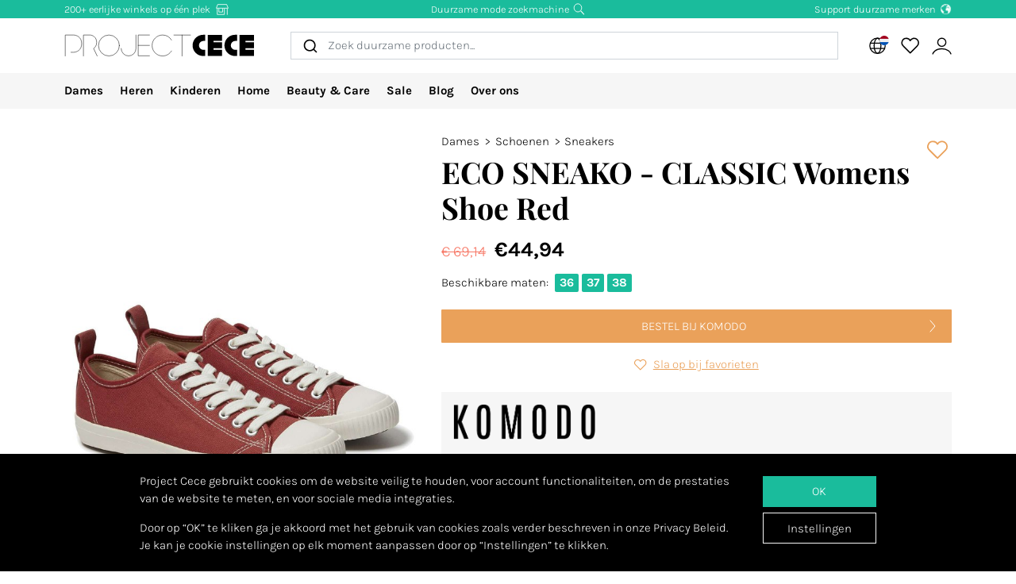

--- FILE ---
content_type: text/html; charset=utf-8
request_url: https://www.projectcece.nl/catalog/product/2473680/eco-sneako-classic-womens-shoe-red/
body_size: 28564
content:
<!DOCTYPE html>
<html lang="nl">
<head>
<meta charset="utf-8">
<meta http-equiv="x-ua-compatible" content="ie=edge">
<title id="meta-title">Project Cece | ECO SNEAKO - CLASSIC Womens Shoe Red</title>
<meta name="description" content="Project Cece | KOMODO: KOMODO | ECO SNEAKO - CLASSIC Womens Shoe Red" class="description-meta"/>
<meta name="keywords" content="eerlijke kleding, duurzame kleding, eerlijk, duurzaam, mode, fair fashion, genaaid, zoekmachine, verzameling, overzicht, biologisch, fairtrade, ecologisch, vegan, milieuvriendelijk"/>
<link rel="image_src" href="https://www.projectcece.nl/static/img/products/komodo/5f8318f.jpg" class="image-meta"/>
<link rel="canonical" href="https://www.projectcece.nl/catalog/product/2473680/eco-sneako-classic-womens-shoe-red/" />
<link rel="alternate" hreflang="nl-be" href="https://www.projectcece.be/catalog/product/2473680/eco-sneako-classic-womens-shoe-red/" />
<link rel="alternate" hreflang="en-gb" href="https://www.projectcece.co.uk/catalog/product/2473680/eco-sneako-classic-womens-shoe-red/" />
<link rel="alternate" hreflang="en" href="https://www.projectcece.com/catalog/product/2473680/eco-sneako-classic-womens-shoe-red/" />
<link rel="alternate" hreflang="de" href="https://www.projectcece.de/catalog/product/2473680/eco-sneako-classic-womens-shoe-red/" />
<link rel="alternate" hreflang="nl" href="https://www.projectcece.nl/catalog/product/2473680/eco-sneako-classic-womens-shoe-red/" />
<!-- Tradedoubler site verification 2974284 -->
<link rel="apple-touch-icon" href="/static/img/favicon.png">
<link rel="icon" type="image/gif/png" href="/static/img/favicon.png">
<meta property="og:image" content="https://www.projectcece.nl/static/img/products/komodo/5f8318f.jpg" class="image-meta"/>
<meta property="og:title" content="Project Cece | ECO SNEAKO - CLASSIC Womens Shoe Red" class="title-meta"/>
<meta name="twitter:card" content="summary_large_image" class="description-meta"/>
<meta name="twitter:site" content="@Project_Cece"/>
<meta name="twitter:title" content="Project Cece | ECO SNEAKO - CLASSIC Womens Shoe Red" class="title-meta"/>
<meta name="twitter:description" content="Project Cece | KOMODO: KOMODO | ECO SNEAKO - CLASSIC Womens Shoe Red" class="description-meta"/>
<meta name="twitter:image" content="https://www.projectcece.nl/static/img/products/komodo/5f8318f.jpg" class="image-meta"/>
<meta name="msvalidate.01" content="5CD2C85F83719752AB21C704335EF69B" />
<meta name="tradetracker-site-verification" content="c35c8adcc4ef9dd3d0de259810e679493be31055" />
<meta name="verification" content="4d4388161efffcb3523c6670db416347" />
<meta name="p:domain_verify" content="fe81f1f7a555013e8da5e94854376f43"/>
<meta name="Referrer" content="origin"/>
<meta name="viewport" content="width=device-width, initial-scale=1.0" />
<!-- HTML5 shim, for IE6-8 support of HTML5 elements -->
<!--[if lt IE 9]>
<script src="https://cdnjs.cloudflare.com/ajax/libs/html5shiv/3.7.3/html5shiv.min.js"></script>
<![endif]-->
<link rel="preload" as="font" type="font/woff2" href="/static/fonts/karla/karla-v15-latin-300.woff2" crossorigin />
<link rel="preload" as="font" type="font/woff2" href="/static/fonts/karla/karla-v15-latin-700.woff2" crossorigin />
<link rel="preload" as="font" type="font/woff2" href="/static/fonts/playfair-display/playfair-display-v25-latin-700.woff2" crossorigin />
<link type="text/css" rel="stylesheet" href="/static/css/base.min.css?v=8c23a632">
<link type="text/css" rel="stylesheet" href="/static/css/admin.min.css?v=8c23a632">
<link type="text/css" rel="stylesheet" href="/static/fonts/karla/karla.css">
<link type="text/css" rel="stylesheet" href="/static/fonts/playfair-display/playfair-display.css">
<link type="text/css" rel="stylesheet" href="/static/css/pages/product-detail.min.css?v=8c23a632">
</head>
<body>
<input type="hidden" name="csrfmiddlewaretoken" value="WSW2mmlV8csPEi5nYqjsrKHDkEtgjdfhlQXUeHpEhvLa9kPqkUeZXfjrQtTDvvjg">
<div id="unsupported-browser-warning" class="d-none">
<div class="container">
<div class="row">
<div class="col-12">
<strong class="title-content" ></strong><br />
<span class="text-content"></span>
</div>
</div>
</div>
</div>
<div class="modal fade " id="login-modal" tabindex="-1" role="dialog" aria-labelledby="login-modal">
<div class="modal-dialog modal-dialog-login" role="document">
<div class="modal-content">
<button type="button" class="close btn-close detail-close" data-bs-dismiss="modal" aria-label="Close">
<svg width="16" height="16" class="cece-icon icon-close white" fill="none" xmlns="http://www.w3.org/2000/svg" viewBox="0 0 16 16"><path d="M15 15 8 8l7-7M1 15l7-7-7-7" stroke="#000" stroke-linecap="round"/></svg>
</button>
<div class="modal-body">
<div class="row">
<div class="col-12">
<ul class="nav nav-tabs" role="tablist">
<li role="presentation" class="nav-item text-center" style="width: 45%;">
<a href="#login" class="nav-link active" aria-controls="login"
                                   role="tab" data-bs-toggle="tab" onclick="_paq.push(['setDocumentTitle', 'Login tab modal']); _paq.push(['trackPageView']);"><strong>INLOGGEN</strong></a>
</li>
<li role="presentation" class="nav-item text-center" style="width: 45%;">
<a href="#register" class="nav-link" aria-controls="register" role="tab" data-bs-toggle="tab" onclick="_paq.push(['setDocumentTitle', 'Register tab modal']); _paq.push(['trackPageView']);" aria-expanded="true"><strong>REGISTREREN</strong></a>
</li>
</ul>
<div class="tab-content p-2">
<div role="tabpanel" class="tab-pane active" id="login">
<p class="mt-2 mb-3">
                                
                                Log in om je favoriete producten op te slaan en te bekijken.
                                
                                </p>
<form class="has-search form-signin" enctype="multipart/form-data"  action="/accounts/login/" method="post" id="user-login" data-matomo-unmask>
<p id="signin-error-message" class="mb-3 text-danger d-none"></p>
<input type="email" name="email" id="email" class="form-control mb-2" placeholder="Emailadres" autocomplete="email" required autofocus>
<input type="password" name="password" id="inputPassword" class="form-control mb-2" placeholder="Password" autocomplete="current-password" required data-matomo-mask>
<div class="login-check form-check mb-2">
<input id="checkboxin" type="checkbox" class="form-check-input" name="remember-me" value="remember-me" checked="">
<label for="checkboxin" class="form-check-label">Onthoud mijn gegevens op deze computer</label>
</div>
<button id="login_button" type="submit" class="btn btn-lg cece-btn w-100" style="width: 100%;" >
                                      Inloggen
                                    </button>
<button id="open-register-tab" type="button" class="btn to-signup-btn btn-lg w-100" aria-controls="register" onclick="_paq.push(['setDocumentTitle', 'Register tab modal button']); _paq.push(['trackPageView']);">
                                      Nog geen account? Registeren
                                    </button>
<a href="/wachtwoord-herstellen/" class="password-reset">Wachtwoord vergeten?</a>
</form><!-- /form -->
</div>
<div role="tabpanel" class="tab-pane" id="register">
<div id="sign-up-panel">
<p style="font-size: medium;">
    
    Maak hier je account aan zodat je favorieten kan opslaan bij Project Cece.
    Na het aanmaken van jouw persoonlijk account ontvang je een bevestigingsmail. <br><br>
</p>
<form id="user-sign-up-form" action="/accounts/new/" method="post" class="has-search form-signup">
<p id="signup-error-message" class="mb-3 text-danger d-none"></p>
<div class="login-check    ">
<input type="text" name="email" class="form-control sign-up-field" placeholder="Emailadres" autocomplete="email" maxlength="254" autofocus required id="id_email">
</div>
<div class="login-check    ">
<input type="text" name="first_name" class="form-control sign-up-field" placeholder="Voornaam (optioneel)" autocomplete="given-name" maxlength="30" id="id_first_name">
</div>
<div class="login-check    ">
<input type="text" name="last_name" class="form-control sign-up-field" placeholder="Achternaam (optioneel)" autocomplete="family-name" maxlength="30" id="id_last_name">
</div>
<div class="login-check     me-4 ">
<input type="password" name="password1" class="form-control sign-up-field" placeholder="Wachtwoord" autocomplete="new-password" required id="id_password1">
<span aria-hidden="true" title="<ul><li>Uw wachtwoord mag niet te veel op uw andere persoonlijke gegevens lijken.</li><li>Uw wachtwoord moet minstens 8 tekens lang zijn.</li><li>Uw wachtwoord mag geen veelgebruikt wachtwoord zijn.</li><li>Uw wachtwoord mag niet volledig uit cijfers bestaan.</li></ul>" data-bs-toggle="tooltip" data-bs-placement="left" data-bs-html="true" style="position: absolute; right: -23px; margin-top:-42px"><svg width="16" height="16" class="cece-icon icon-questionmark " viewBox="0 0 16 16" fill="none" xmlns="http://www.w3.org/2000/svg">
<path fill="black" stroke-width="0" d="M8.37147 5.4403C7.43547 5.4403 6.89947 5.8083 6.76347 6.5443H5.75547C5.81147 5.9523 6.05547 5.4763 6.48747 5.1163C6.91947 4.7563 7.52347 4.5763 8.29947 4.5763C9.08347 4.5763 9.69947 4.7683 10.1475 5.1523C10.6035 5.5363 10.8315 6.0043 10.8315 6.5563C10.8315 6.9723 10.7275 7.3203 10.5195 7.6003C10.3115 7.8723 9.97547 8.1363 9.51147 8.3923C9.31147 8.5043 9.14347 8.6043 9.00747 8.6923C8.87147 8.7803 8.76347 8.8803 8.68347 8.9923C8.53147 9.1923 8.45547 9.4803 8.45547 9.8563V10.3243H7.51947V9.7843C7.51947 9.2803 7.60347 8.8963 7.77147 8.6323C7.93947 8.3603 8.24347 8.1043 8.68347 7.8643C9.12347 7.6243 9.41947 7.4163 9.57147 7.2403C9.72347 7.0563 9.79947 6.8123 9.79947 6.5083C9.79947 6.2043 9.67147 5.9523 9.41547 5.7523C9.16747 5.5443 8.81947 5.4403 8.37147 5.4403ZM7.99947 11.0323C8.20747 11.0323 8.37947 11.1003 8.51547 11.2363C8.65147 11.3723 8.71947 11.5363 8.71947 11.7283C8.71947 11.9123 8.65147 12.0683 8.51547 12.1963C8.37947 12.3243 8.20747 12.3883 7.99947 12.3883C7.79147 12.3883 7.62347 12.3243 7.49547 12.1963C7.36747 12.0683 7.30347 11.9123 7.30347 11.7283C7.30347 11.5363 7.36747 11.3723 7.49547 11.2363C7.62347 11.1003 7.79147 11.0323 7.99947 11.0323Z" />
<circle cx="8.19551" cy="8.47044" r="7.02656" stroke="black"/>
</svg>
</span>
<p class="helptext"></p>
</div>
<div class="login-check     me-4 ">
<input type="password" name="password2" class="form-control sign-up-field" placeholder="Wachtwoord (herhaling)" autocomplete="new-password" required id="id_password2">
<span aria-hidden="true" title="Vul hetzelfde wachtwoord nogmaals in ter bevestiging." data-bs-toggle="tooltip" data-bs-placement="left" data-bs-html="true" style="position: absolute; right: -23px; margin-top:-42px"><svg width="16" height="16" class="cece-icon icon-questionmark " viewBox="0 0 16 16" fill="none" xmlns="http://www.w3.org/2000/svg">
<path fill="black" stroke-width="0" d="M8.37147 5.4403C7.43547 5.4403 6.89947 5.8083 6.76347 6.5443H5.75547C5.81147 5.9523 6.05547 5.4763 6.48747 5.1163C6.91947 4.7563 7.52347 4.5763 8.29947 4.5763C9.08347 4.5763 9.69947 4.7683 10.1475 5.1523C10.6035 5.5363 10.8315 6.0043 10.8315 6.5563C10.8315 6.9723 10.7275 7.3203 10.5195 7.6003C10.3115 7.8723 9.97547 8.1363 9.51147 8.3923C9.31147 8.5043 9.14347 8.6043 9.00747 8.6923C8.87147 8.7803 8.76347 8.8803 8.68347 8.9923C8.53147 9.1923 8.45547 9.4803 8.45547 9.8563V10.3243H7.51947V9.7843C7.51947 9.2803 7.60347 8.8963 7.77147 8.6323C7.93947 8.3603 8.24347 8.1043 8.68347 7.8643C9.12347 7.6243 9.41947 7.4163 9.57147 7.2403C9.72347 7.0563 9.79947 6.8123 9.79947 6.5083C9.79947 6.2043 9.67147 5.9523 9.41547 5.7523C9.16747 5.5443 8.81947 5.4403 8.37147 5.4403ZM7.99947 11.0323C8.20747 11.0323 8.37947 11.1003 8.51547 11.2363C8.65147 11.3723 8.71947 11.5363 8.71947 11.7283C8.71947 11.9123 8.65147 12.0683 8.51547 12.1963C8.37947 12.3243 8.20747 12.3883 7.99947 12.3883C7.79147 12.3883 7.62347 12.3243 7.49547 12.1963C7.36747 12.0683 7.30347 11.9123 7.30347 11.7283C7.30347 11.5363 7.36747 11.3723 7.49547 11.2363C7.62347 11.1003 7.79147 11.0323 7.99947 11.0323Z" />
<circle cx="8.19551" cy="8.47044" r="7.02656" stroke="black"/>
</svg>
</span>
<p class="helptext"></p>
</div>
<div class="login-check    form-check  ">
<input type="checkbox" name="newsletter" id="newsletter" class="form-check-input">
<label for="newsletter" class="form-check-label">Ik ontvang graag de maandelijkse nieuwsbrief. </label>
<div class="gdpr-footer">
<img src="/static/img/sendinblue-gdpr.png" alt="GDPR" loading="lazy">
<p>Wij maken gebruik van Sendinblue om onze nieuwsbrief te versturen. Door op 'registreren' te klikken ga je ermee akkoord dat jouw email adres wordt gedeeld met Sendinblue en ga je akkoord met de <a href="https://www.sendinblue.com/legal/termsofuse/" target="_blank">voorwaarden</a> van Sendinblue.</p>
</div>
</div>
<div class="login-check    form-check  ">
<input type="checkbox" name="sale_alerts" id="sale-alert-box" class="form-check-input">
<label for="sale-alert-box" class="form-check-label">Ik ontvang graag alerts per email als een door mij opgeslagen item in de sale gaat </label>
</div>
<div class="login-check    form-check  ">
<input type="checkbox" name="privacy_accord" id="privacy-true" class="form-check-input" required>
<label for="privacy-true" class="form-check-label">Ik accepteer de <a href="/disclaimer/" target="_blank">algemene voorwaarden</a></label>
</div>
<button type="submit" class="btn btn-lg cece-btn" style="width: 100%"> Aanmelden </button>
</form>
</div>
</div>
</div>
</div>
</div>
</div>
</div>
</div>
</div>
<header class="page-header">
<!-- Small top bar (desktop only) -->
<nav class="hello-header bg-green d-none d-md-block">
<div class="container">
<div class="row mx-n2">
<div class="col-4 px-2 text-start">
<a class="hello-header-item" href="/duurzame-webshops/">
                    200+ eerlijke winkels op één plek
                    <svg width="20" height="15" class="cece-icon icon-store hello-icon white" fill="none" xmlns="http://www.w3.org/2000/svg" viewBox="0 0 20 15"><path d="M17 6.2v8.5M3 6.2v8h10v-8" stroke="#000"/><path d="M10.6 6.2v4.7H5.3V6.2M1.7 5.7l1.9-5h12.6l2.1 5H1.7Z" stroke="#000"/></svg>
</a>
</div>
<div class="col-4 px-2">
<a class="hello-header-item" href="/aboutus/">
                    Duurzame mode zoekmachine
                    <svg class="cece-icon icon-search hello-icon white" height="18" viewBox="0 0 18 17" fill="none" xmlns="http://www.w3.org/2000/svg"><circle cx="7.19" cy="6.69" r="5.79" stroke="#000"/><path d="m11.6 11.09 5.03 5.03" stroke="#000" stroke-width="1.25"/></svg>
</a>
</div>
<div class="col-4 px-2 text-end">
<a class="hello-header-item" href="/duurzame-kledingmerken/">
                    Support duurzame merken
                    <img class="hello-icon" src="/static/img/icons/hello_earth-white.png" height="22" loading="lazy" alt="Icon of earth" />
</a>
</div>
</div>
</div>
</nav>
<!-- Main navbar (with logo) -->
<div class="main-navbar">
<div class="navbar navbar-expand justify-content-between align-items-center ms-sm-n2 ms-md-0 py-0">
<div class="container">
<button class="btn btn-link d-block d-md-none mobile-sidebar-toggle flex-shrink-0" data-sidebar="catalog-navbar" type="button" aria-label="Toggle navigation">
<svg width="17" class="cece-icon icon-menu " viewBox="0 0 17 14" fill="none" xmlns="http://www.w3.org/2000/svg">
<line y1="1" x2="17" y2="1" stroke="black" stroke-width="0.5"/>
<line y1="7" x2="17" y2="7" stroke="black" stroke-width="0.5"/>
<line y1="13" x2="17" y2="13" stroke="black" stroke-width="0.5"/>
</svg>
</button>
<a class="navbar-brand" href="/" aria-label="Go to Project Cece index page">
<svg fill="none" xmlns="http://www.w3.org/2000/svg" viewBox="0 0 232 28" class=""><path d="M213.488.869h17.572v7.28h-10.431V9.9h10.431v7.21h-10.431v1.891h10.431v7.63h-17.572V.87ZM207.973.822c-7.127 0-12.905 5.778-12.905 12.905s5.778 12.905 12.905 12.905h2.558v-7.475h-2.271a5.43 5.43 0 0 1 0-10.86h2.271V.822h-2.558ZM174.633.869h17.572v7.28h-10.431V9.9h10.431v7.21h-10.431v1.891h10.431v7.63h-17.572V.87ZM169.166.822c-7.127 0-12.905 5.778-12.905 12.905s5.778 12.905 12.905 12.905h2.558v-7.475h-2.271a5.43 5.43 0 0 1 0-10.86h2.271V.822h-2.558Z" fill="#000"/><path d="M133.53 1.138h20.146m-10.217 0v25.495M103.746 1.1H90.009v25.277h13.737M90.009 13.72h13.697M130.572 7.208A12.739 12.739 0 0 0 119.689 1.1c-7.04 0-12.747 5.707-12.747 12.746 0 7.04 5.707 12.747 12.747 12.747 4.607 0 8.644-2.445 10.883-6.109M69.206 17.49a9.031 9.031 0 0 0 18.063 0V1.105" stroke="#000" stroke-width=".5" stroke-linecap="round"/><circle cx="54.368" cy="13.846" r="12.746" stroke="#000" stroke-width=".5" stroke-linecap="round"/><path d="M23.289 26.593V1.1h7.93c2.728.042 8.185 2.075 8.185 9.165 0 4.292-2.672 6.404-3.732 7.294l4.326 9.034M1.113 26.588v-25.5h10c3.333 0 10 2.1 10 10.5s-6.667 10.5-10 10.5h-3" stroke="#000" stroke-width=".5" stroke-linecap="round"/></svg>
</a>
<div class="autocomplete-search-container  d-none d-md-flex">
<div id="autocomplete-catalog-search"></div>
</div>
<ul class="account-nav navbar-nav align-items-center flex-nowrap me-sm-n2">
<!-- cache per countrysite for 20h -->
<li class="nav-item location-nav-item d-none d-md-block has-flag" tabindex="0">
<a class="nav-link p-2" href="#" onclick="return false">
<svg width="17" height="17" viewBox="0 0 17 17" class="cece-icon icon-globe " fill="none" xmlns="http://www.w3.org/2000/svg">
<circle cx="8.90649" cy="8.25406" r="7.5" stroke="black"/>
<path d="M12.2338 8.25441C12.2338 10.353 11.8161 12.2282 11.1637 13.5603C10.4952 14.9252 9.66649 15.569 8.90649 15.569C8.14649 15.569 7.31774 14.9252 6.64924 13.5603C5.99687 12.2282 5.57922 10.353 5.57922 8.25441C5.57922 6.15585 5.99687 4.2806 6.64924 2.94858C7.31774 1.58362 8.14649 0.939812 8.90649 0.939812C9.66649 0.939812 10.4952 1.58362 11.1637 2.94858C11.8161 4.2806 12.2338 6.15585 12.2338 8.25441Z" stroke="black"/>
<path d="M1.66395 5.71902H15.9064" stroke="black"/>
<path d="M1.73293 10.8573H15.9754" stroke="black"/>
</svg>
<img class="country-icon-small" src="/static/img/icons/countries/NL.png" alt="The Netherlands" />
</a>
<div class="location-dropdown">
<strong>Bezorglocatie</strong>
<ul>
<li>
<button type="button" class="location-switch destination-button " data-destination="//?c=&pc=">
<img class="country-icon me-2" src="/static/img/icons/countries/.png" alt="" loading="lazy" />
</button>
</li>
<li>
<button type="button" class="location-switch destination-button " data-destination="//www.projectcece.be?c=be&pc=be">
<img class="country-icon me-2" src="/static/img/icons/countries/BE.png" alt="België" loading="lazy" />
                            België
                          </button>
</li>
<li>
<button type="button" class="location-switch destination-button " data-destination="//www.projectcece.com?c=ca&pc=ca">
<img class="country-icon me-2" src="/static/img/icons/countries/CA.png" alt="Canada" loading="lazy" />
                            Canada
                          </button>
</li>
<li>
<button type="button" class="location-switch destination-button " data-destination="//www.projectcece.com?c=dk&pc=dk">
<img class="country-icon me-2" src="/static/img/icons/countries/DK.png" alt="Denemarken" loading="lazy" />
                            Denemarken
                          </button>
</li>
<li>
<button type="button" class="location-switch destination-button " data-destination="//www.projectcece.de?c=de&pc=de">
<img class="country-icon me-2" src="/static/img/icons/countries/DE.png" alt="Duitsland" loading="lazy" />
                            Duitsland
                          </button>
</li>
<li>
<button type="button" class="location-switch destination-button " data-destination="//www.projectcece.com?c=fi&pc=fi">
<img class="country-icon me-2" src="/static/img/icons/countries/FI.png" alt="Finland" loading="lazy" />
                            Finland
                          </button>
</li>
<li>
<button type="button" class="location-switch destination-button " data-destination="//www.projectcece.com?c=fr&pc=fr">
<img class="country-icon me-2" src="/static/img/icons/countries/FR.png" alt="Frankrijk" loading="lazy" />
                            Frankrijk
                          </button>
</li>
<li>
<button type="button" class="location-switch destination-button " data-destination="//www.projectcece.com?c=gr&pc=gr">
<img class="country-icon me-2" src="/static/img/icons/countries/GR.png" alt="Griekenland" loading="lazy" />
                            Griekenland
                          </button>
</li>
<li>
<button type="button" class="location-switch destination-button " data-destination="//www.projectcece.com?c=ie&pc=ie">
<img class="country-icon me-2" src="/static/img/icons/countries/IE.png" alt="Ierland" loading="lazy" />
                            Ierland
                          </button>
</li>
<li>
<button type="button" class="location-switch destination-button " data-destination="//www.projectcece.com?c=it&pc=it">
<img class="country-icon me-2" src="/static/img/icons/countries/IT.png" alt="Italië" loading="lazy" />
                            Italië
                          </button>
</li>
<li>
<button type="button" class="location-switch destination-button " data-destination="//www.projectcece.com?c=lu&pc=lu">
<img class="country-icon me-2" src="/static/img/icons/countries/LU.png" alt="Luxemburg" loading="lazy" />
                            Luxemburg
                          </button>
</li>
<li>
<button type="button" class="location-switch destination-button " data-destination="//www.projectcece.com?c=no&pc=no">
<img class="country-icon me-2" src="/static/img/icons/countries/NO.png" alt="Noorwegen" loading="lazy" />
                            Noorwegen
                          </button>
</li>
<li>
<button type="button" class="location-switch destination-button " data-destination="//www.projectcece.com?c=at&pc=at">
<img class="country-icon me-2" src="/static/img/icons/countries/AT.png" alt="Oostenrijk" loading="lazy" />
                            Oostenrijk
                          </button>
</li>
<li>
<button type="button" class="location-switch destination-button " data-destination="//www.projectcece.com?c=pl&pc=pl">
<img class="country-icon me-2" src="/static/img/icons/countries/PL.png" alt="Polen" loading="lazy" />
                            Polen
                          </button>
</li>
<li>
<button type="button" class="location-switch destination-button " data-destination="//www.projectcece.com?c=pt&pc=pt">
<img class="country-icon me-2" src="/static/img/icons/countries/PT.png" alt="Portugal" loading="lazy" />
                            Portugal
                          </button>
</li>
<li>
<button type="button" class="location-switch destination-button " data-destination="//www.projectcece.com?c=es&pc=es">
<img class="country-icon me-2" src="/static/img/icons/countries/ES.png" alt="Spanje" loading="lazy" />
                            Spanje
                          </button>
</li>
<li>
<button type="button" class="location-switch destination-button active" data-destination="//www.projectcece.nl?c=nl&pc=nl">
<img class="country-icon me-2" src="/static/img/icons/countries/NL.png" alt="Nederland" loading="lazy" />
                            Nederland
                          </button>
</li>
<li>
<button type="button" class="location-switch destination-button " data-destination="//www.projectcece.co.uk?c=uk&pc=uk">
<img class="country-icon me-2" src="/static/img/icons/countries/UK.png" alt="Verenigd Koninkrijk" loading="lazy" />
                            Verenigd Koninkrijk
                          </button>
</li>
<li>
<button type="button" class="location-switch destination-button " data-destination="//www.projectcece.com?c=us&pc=us">
<img class="country-icon me-2" src="/static/img/icons/countries/US.png" alt="Verenigde Staten" loading="lazy" />
                            Verenigde Staten
                          </button>
</li>
<li>
<button type="button" class="location-switch destination-button " data-destination="//www.projectcece.com?c=se&pc=se">
<img class="country-icon me-2" src="/static/img/icons/countries/SE.png" alt="Zweden" loading="lazy" />
                            Zweden
                          </button>
</li>
<li>
<button type="button" class="location-switch destination-button " data-destination="//www.projectcece.com?c=ch&pc=ch">
<img class="country-icon me-2" src="/static/img/icons/countries/CH.png" alt="Zwitserland" loading="lazy" />
                            Zwitserland
                          </button>
</li>
</ul>
<button type="button" class="location-switch destination-button " data-destination="https://www.projectcece.com?c=world&pc=world">
<svg width="15" height="15" viewBox="0 0 15 15" class="cece-icon icon-clear-set me-2 ms-1" fill="none" xmlns="http://www.w3.org/2000/svg">
<circle cx="7.22102" cy="7.25401" r="5.51612" stroke="black"/>
<path d="M0.502274 13.9732L13.9398 0.535675" stroke="black"/>
</svg>


                    Geen locatie filter
                    <span class="cece-tooltip float-end" data-tooltip="Without location filter all brands in your language will be shown, regardless of if they ship to your location."><svg width="16" height="16" class="cece-icon icon-questionmark opacity-5" viewBox="0 0 16 16" fill="none" xmlns="http://www.w3.org/2000/svg">
<path fill="black" stroke-width="0" d="M8.37147 5.4403C7.43547 5.4403 6.89947 5.8083 6.76347 6.5443H5.75547C5.81147 5.9523 6.05547 5.4763 6.48747 5.1163C6.91947 4.7563 7.52347 4.5763 8.29947 4.5763C9.08347 4.5763 9.69947 4.7683 10.1475 5.1523C10.6035 5.5363 10.8315 6.0043 10.8315 6.5563C10.8315 6.9723 10.7275 7.3203 10.5195 7.6003C10.3115 7.8723 9.97547 8.1363 9.51147 8.3923C9.31147 8.5043 9.14347 8.6043 9.00747 8.6923C8.87147 8.7803 8.76347 8.8803 8.68347 8.9923C8.53147 9.1923 8.45547 9.4803 8.45547 9.8563V10.3243H7.51947V9.7843C7.51947 9.2803 7.60347 8.8963 7.77147 8.6323C7.93947 8.3603 8.24347 8.1043 8.68347 7.8643C9.12347 7.6243 9.41947 7.4163 9.57147 7.2403C9.72347 7.0563 9.79947 6.8123 9.79947 6.5083C9.79947 6.2043 9.67147 5.9523 9.41547 5.7523C9.16747 5.5443 8.81947 5.4403 8.37147 5.4403ZM7.99947 11.0323C8.20747 11.0323 8.37947 11.1003 8.51547 11.2363C8.65147 11.3723 8.71947 11.5363 8.71947 11.7283C8.71947 11.9123 8.65147 12.0683 8.51547 12.1963C8.37947 12.3243 8.20747 12.3883 7.99947 12.3883C7.79147 12.3883 7.62347 12.3243 7.49547 12.1963C7.36747 12.0683 7.30347 11.9123 7.30347 11.7283C7.30347 11.5363 7.36747 11.3723 7.49547 11.2363C7.62347 11.1003 7.79147 11.0323 7.99947 11.0323Z" />
<circle cx="8.19551" cy="8.47044" r="7.02656" stroke="black"/>
</svg>
</span>
</button>
</div>
</li>
<!-- Search -->
<li class="nav-item d-block d-md-none">
<a class="nav-link open-search-input p-2" href="#">
<svg class="cece-icon icon-search " height="18" viewBox="0 0 18 17" fill="none" xmlns="http://www.w3.org/2000/svg"><circle cx="7.19" cy="6.69" r="5.79" stroke="#000"/><path d="m11.6 11.09 5.03 5.03" stroke="#000" stroke-width="1.25"/></svg>
</a>
</li>
<!-- End search -->
<li class="nav-item favorite-nav-item">
<a class="nav-link account-link p-2 position-relative" href="/catalog/favorites/" aria-label="View your saved products">
<p
                        class="fav-nr-large d-none"
                        data-id="fav-nr-large"
                        data-title-is-favorite="Verwijder dit product van je favorieten"
                        data-title-not-favorite="Voeg dit product toe aan je favorieten!"
                    ></p>
<svg class="cece-icon icon-heart " height="16" viewBox="0 0 16 14" fill="none" xmlns="http://www.w3.org/2000/svg"><path d="M2.6 6.98A3.56 3.56 0 0 1 5.01.79c1.36 0 2.54.76 3.14 1.87a3.57 3.57 0 1 1 5.54 4.35l-5.55 5.55L2.6 6.98Z" stroke="#000" stroke-linejoin="round"/></svg>
</a>
</li>
<li class="nav-item account-nav-item">
<a class="nav-link p-2 account-link" href="/accounts/profile/" aria-label="View or edit your Project Cece profile">
<svg  height="17" class="cece-icon icon-account " viewBox="0 0 18 17" fill="none" xmlns="http://www.w3.org/2000/svg">
<path d="M0.656494 16C1.07481 14.3267 3.33372 10.9802 9.02284 10.9802C14.712 10.9802 16.9709 14.3267 17.3892 16" stroke="black"/>
<circle cx="9.02284" cy="5.12375" r="3.68317" stroke="black"/>
</svg>
</a>
</li>
</ul>
</div>
</div>
</div>
<!-- Secondary navbar / mobile sidebar -->
<div class="catalog-navbar navbar-nav nav w-100 bg-light">
<div class="mobile-sidebar" data-sidebar="catalog-navbar">
<div class="container sidebar-main-page">
<button class="btn btn-link close-sidebar-button d-md-none">
<svg width="16" height="16" class="cece-icon icon-close " fill="none" xmlns="http://www.w3.org/2000/svg" viewBox="0 0 16 16"><path d="M15 15 8 8l7-7M1 15l7-7-7-7" stroke="#000" stroke-linecap="round"/></svg>
</button>
<button class="btn btn-link page-back-button d-none d-md-none">
<svg width="8" height="16" class="cece-icon icon-chevron-left " viewBox="0 0 8 16" fill="none" xmlns="http://www.w3.org/2000/svg">
<path d="M7 15L0.999999 8L7 1" stroke="black" stroke-linecap="round"/>
</svg>
</button>
<div class="page-heading d-md-none">
<a class="navbar-brand logo" href="/">
<svg fill="none" xmlns="http://www.w3.org/2000/svg" viewBox="0 0 232 28" class=""><path d="M213.488.869h17.572v7.28h-10.431V9.9h10.431v7.21h-10.431v1.891h10.431v7.63h-17.572V.87ZM207.973.822c-7.127 0-12.905 5.778-12.905 12.905s5.778 12.905 12.905 12.905h2.558v-7.475h-2.271a5.43 5.43 0 0 1 0-10.86h2.271V.822h-2.558ZM174.633.869h17.572v7.28h-10.431V9.9h10.431v7.21h-10.431v1.891h10.431v7.63h-17.572V.87ZM169.166.822c-7.127 0-12.905 5.778-12.905 12.905s5.778 12.905 12.905 12.905h2.558v-7.475h-2.271a5.43 5.43 0 0 1 0-10.86h2.271V.822h-2.558Z" fill="#000"/><path d="M133.53 1.138h20.146m-10.217 0v25.495M103.746 1.1H90.009v25.277h13.737M90.009 13.72h13.697M130.572 7.208A12.739 12.739 0 0 0 119.689 1.1c-7.04 0-12.747 5.707-12.747 12.746 0 7.04 5.707 12.747 12.747 12.747 4.607 0 8.644-2.445 10.883-6.109M69.206 17.49a9.031 9.031 0 0 0 18.063 0V1.105" stroke="#000" stroke-width=".5" stroke-linecap="round"/><circle cx="54.368" cy="13.846" r="12.746" stroke="#000" stroke-width=".5" stroke-linecap="round"/><path d="M23.289 26.593V1.1h7.93c2.728.042 8.185 2.075 8.185 9.165 0 4.292-2.672 6.404-3.732 7.294l4.326 9.034M1.113 26.588v-25.5h10c3.333 0 10 2.1 10 10.5s-6.667 10.5-10 10.5h-3" stroke="#000" stroke-width=".5" stroke-linecap="round"/></svg>
</a>
</div>
<ul class="nav flex-column flex-md-row page-content">
<!-- Women -->
<li class="nav-item mega-dropdown sidebar-page">
<a class="menu-link nav-link page-heading page-button" href="/catalog/dames/all/">
                        Dames
                        <svg width="8" height="16" class="cece-icon icon-chevron-right orange d-md-none" viewBox="0 0 8 16" fill="none" xmlns="http://www.w3.org/2000/svg">
<path d="M1 15L7 8L0.999999 1" stroke="black" stroke-linecap="round"/>
</svg>
</a>
<div class="mega-dropdownmenu page-content">
<ul class="container d-md-flex">
<li class="mega-dropdown-col sidebar-page">
<a class="menu-link dropdown-header page-button page-heading" href="/catalog/dames/">
                                    Kleding
                                    <svg width="8" height="16" class="cece-icon icon-chevron-right orange d-md-none" viewBox="0 0 8 16" fill="none" xmlns="http://www.w3.org/2000/svg">
<path d="M1 15L7 8L0.999999 1" stroke="black" stroke-linecap="round"/>
</svg>
</a>
<ul class="page-content">
<li><a class="menu-link" href="/catalog/dames/duurzame-t-shirts-tops/">T-Shirts &amp; Tops</a></li>
<li><a class="menu-link" href="/catalog/dames/duurzame-blouses-overhemden/">Blouses &amp; Overhemden</a></li>
<li><a class="menu-link" href="/catalog/dames/duurzame-truien-vesten/">Truien &amp; Vesten</a></li>
<li><a class="menu-link" href="/catalog/dames/duurzame-rokken/">Rokken</a></li>
<li><a class="menu-link" href="/catalog/dames/duurzame-jeans-broeken/">Jeans &amp; Broeken</a></li>
<li><a class="menu-link" href="/catalog/dames/duurzame-jurken/">Jurken</a></li>
<li><a class="menu-link" href="/catalog/dames/duurzame-jumpsuits/">Jumpsuits</a></li>
<li><a class="menu-link" href="/catalog/dames/duurzame-jassen/">Jassen</a></li>
<li><a class="menu-link" href="/catalog/dames/duurzaam-ondergoed-sokken/">Ondergoed &amp; Sokken</a></li>
<li><a class="menu-link" href="/catalog/dames/duurzame-nachtkleding/">Nachtkleding</a></li>
<li><a class="menu-link" href="/catalog/dames/duurzame-co-ord-sets/">Co-ord sets</a></li>
<li><a class="menu-link" href="/catalog/dames/duurzame-sportkleding/">Sportkleding</a></li>
<li><a class="menu-link" href="/catalog/dames/duurzame-zwemkleding/">Zwemkleding</a></li>
<li><a class="menu-link" href="/catalog/dames/duurzame-bruidskleding/">Bruidskleding</a></li>
<li><a class="menu-link" href="/catalog/dames/duurzame-zwangerschapskleding/">Zwangerschapskleding</a></li>
<li><a class="menu-link" href="/catalog/dames/duurzame-loungewear/">Loungewear</a></li>
</ul>
</li>
<!-- Bags -->
<li class="mega-dropdown-col sidebar-page ">
<a class="menu-link dropdown-header page-button page-heading" href="/catalog/dames/duurzame-tassen/">
        Tassen
        <svg width="8" height="16" class="cece-icon icon-chevron-right orange d-md-none" viewBox="0 0 8 16" fill="none" xmlns="http://www.w3.org/2000/svg">
<path d="M1 15L7 8L0.999999 1" stroke="black" stroke-linecap="round"/>
</svg>
</a>
<ul class="page-content">
<li>
<a class="menu-link" href="/catalog/dames/tassen/duurzame-handtassen/">
                Handtassen
            </a>
</li>
<li>
<a class="menu-link" href="/catalog/dames/tassen/duurzame-rugzakken/">
                Rugzakken
            </a>
</li>
<li>
<a class="menu-link" href="/catalog/dames/tassen/duurzame-werktassen-laptoptassen/">
                Werktassen &amp; laptoptassen
            </a>
</li>
<li>
<a class="menu-link" href="/catalog/dames/tassen/duurzame-schoudertassen/">
                Schoudertassen
            </a>
</li>
<li>
<a class="menu-link" href="/catalog/dames/tassen/duurzame-crossbodys/">
                Crossbody&#x27;s
            </a>
</li>
<li>
<a class="menu-link" href="/catalog/dames/tassen/duurzame-sporttassen/">
                Sporttassen
            </a>
</li>
<li>
<a class="menu-link" href="/catalog/dames/tassen/duurzame-weekendtassen/">
                Weekendtassen
            </a>
</li>
<li>
<a class="menu-link" href="/catalog/dames/tassen/duurzame-totes-shoppers/">
                Totes &amp; Shoppers
            </a>
</li>
<li>
<a class="menu-link" href="/catalog/dames/tassen/duurzame-clutches/">
                Clutches
            </a>
</li>
<li>
<a class="menu-link" href="/catalog/dames/tassen/duurzame-fanny-packs/">
                Fanny Packs (heuptasjes)
            </a>
</li>
<li>
<a class="menu-link" href="/catalog/dames/tassen/duurzame-portemonnees/">
                Portemonnees
            </a>
</li>
<li>
<a class="menu-link" href="/catalog/dames/tassen/duurzame-laptop-en-tablet-sleeves/">
                Laptop en tablet sleeves
            </a>
</li>
<li>
<a class="menu-link" href="/catalog/dames/tassen/duurzame-toilettassen/">
                Toilettassen
            </a>
</li>
<li>
<a class="menu-link" href="/catalog/dames/tassen/duurzame-etuis/">
                Etuis
            </a>
</li>
<li>
<a class="menu-link" href="/catalog/dames/tassen/duurzame-reistassen-en-paspoorthoezen/">
                Reistassen en paspoorthoezen
            </a>
</li>
<li>
<a class="menu-link" href="/catalog/dames/tassen/duurzame-tassenverzorging/">
                Tassenverzorging
            </a>
</li>
</ul>
</li>
<!-- Accessories -->
<li class="mega-dropdown-col sidebar-page ">
<a class="menu-link dropdown-header page-button page-heading" href="/catalog/dames/duurzame-accessoires/">
        Accessoires
        <svg width="8" height="16" class="cece-icon icon-chevron-right orange d-md-none" viewBox="0 0 8 16" fill="none" xmlns="http://www.w3.org/2000/svg">
<path d="M1 15L7 8L0.999999 1" stroke="black" stroke-linecap="round"/>
</svg>
</a>
<ul class="page-content">
<li>
<a class="menu-link" href="/catalog/dames/accessoires/duurzame-mondkapjes/">
                Mondkapjes
            </a>
</li>
<li>
<a class="menu-link" href="/catalog/dames/accessoires/duurzame-hoeden-mutsen/">
                Hoeden &amp; mutsen
            </a>
</li>
<li>
<a class="menu-link" href="/catalog/dames/accessoires/duurzame-sjaals/">
                Sjaals
            </a>
</li>
<li>
<a class="menu-link" href="/catalog/dames/accessoires/duurzame-handschoenen-wanten/">
                Handschoenen &amp; Wanten
            </a>
</li>
<li>
<a class="menu-link" href="/catalog/dames/accessoires/duurzame-riemen/">
                Riemen
            </a>
</li>
<li>
<a class="menu-link" href="/catalog/dames/accessoires/duurzame-zonnebrillen/">
                Zonnebrillen
            </a>
</li>
<li>
<a class="menu-link" href="/catalog/dames/accessoires/duurzame-haar-accessoires/">
                Haar accessoires
            </a>
</li>
<li>
<a class="menu-link" href="/catalog/dames/accessoires/duurzame-kantoor-artikelen/">
                Kantoor artikelen
            </a>
</li>
<li>
<a class="menu-link" href="/catalog/dames/accessoires/duurzame-schoen-accessoires/">
                Schoen accessoires
            </a>
</li>
<li>
<a class="menu-link" href="/catalog/dames/accessoires/duurzame-vlinderdasjes/">
                Vlinderdasjes
            </a>
</li>
<li>
<a class="menu-link" href="/catalog/dames/accessoires/duurzame-home-overigen/">
                Home &amp; Overigen
            </a>
</li>
<li>
<a class="menu-link" href="/catalog/dames/accessoires/duurzame-diy/">
                DIY
            </a>
</li>
<li>
<a class="menu-link" href="/catalog/dames/accessoires/duurzame-huisdieren/">
                Huisdieren
            </a>
</li>
</ul>
</li>
<li class="mega-dropdown-col">
<!-- Jewellery -->
<div class="sidebar-page">
<a class="menu-link dropdown-header page-button page-heading" href="/catalog/dames/duurzame-sieraden/">
        Sieraden
        <svg width="8" height="16" class="cece-icon icon-chevron-right orange d-md-none" viewBox="0 0 8 16" fill="none" xmlns="http://www.w3.org/2000/svg">
<path d="M1 15L7 8L0.999999 1" stroke="black" stroke-linecap="round"/>
</svg>
</a>
<ul class="page-content">
<li>
<a class="menu-link" href="/catalog/dames/sieraden/duurzame-kettingen/">
                Kettingen
            </a>
</li>
<li>
<a class="menu-link" href="/catalog/dames/sieraden/duurzame-armbanden/">
                Armbanden
            </a>
</li>
<li>
<a class="menu-link" href="/catalog/dames/sieraden/duurzame-oorbellen/">
                Oorbellen
            </a>
</li>
<li>
<a class="menu-link" href="/catalog/dames/sieraden/duurzame-ringen/">
                Ringen
            </a>
</li>
<li>
<a class="menu-link" href="/catalog/dames/sieraden/duurzame-broches/">
                Broches
            </a>
</li>
<li>
<a class="menu-link" href="/catalog/dames/sieraden/duurzame-horloges/">
                Horloges
            </a>
</li>
<li>
<a class="menu-link" href="/catalog/dames/sieraden/overigen/">
                Overigen
            </a>
</li>
</ul>
</div>
<div class="sidebar-page">
<span class="menu-link dropdown-header page-button page-heading">
                                        Inspiratie
                                        <svg width="8" height="16" class="cece-icon icon-chevron-right orange d-md-none" viewBox="0 0 8 16" fill="none" xmlns="http://www.w3.org/2000/svg">
<path d="M1 15L7 8L0.999999 1" stroke="black" stroke-linecap="round"/>
</svg>
</span>
<ul class="page-content">
<li><a class="menu-link" href="/catalog/dames/duurzame-cadeautips-voor-vrouwen/">Cadeautips voor vrouwen</a></li>
<li><a class="menu-link" href="/catalog/dames/duurzame-regenkleding/">Regenkleding</a></li>
<li><a class="menu-link" href="/catalog/dames/duurzame-bruifloftsgast-kleding/">Bruiloftsgast Kleding</a></li>
</ul>
</div>
</li>
<!-- Shoes -->
<li class="mega-dropdown-col sidebar-page ">
<a class="menu-link dropdown-header page-button page-heading" href="/catalog/dames/duurzame-schoenen/">
        Schoenen
        <svg width="8" height="16" class="cece-icon icon-chevron-right orange d-md-none" viewBox="0 0 8 16" fill="none" xmlns="http://www.w3.org/2000/svg">
<path d="M1 15L7 8L0.999999 1" stroke="black" stroke-linecap="round"/>
</svg>
</a>
<ul class="page-content">
<li>
<a class="menu-link" href="/catalog/dames/schoenen/duurzame-sneakers/">
                Sneakers
            </a>
</li>
<li>
<a class="menu-link" href="/catalog/dames/schoenen/duurzame-hakken/">
                Hakken
            </a>
</li>
<li>
<a class="menu-link" href="/catalog/dames/schoenen/duurzame-sleehakken/">
                Sleehakken
            </a>
</li>
<li>
<a class="menu-link" href="/catalog/dames/schoenen/duurzame-pumps/">
                Pumps
            </a>
</li>
<li>
<a class="menu-link" href="/catalog/dames/schoenen/duurzame-laarzen/">
                Laarzen
            </a>
</li>
<li>
<a class="menu-link" href="/catalog/dames/schoenen/duurzame-enkellaarzen/">
                Enkellaarzen
            </a>
</li>
<li>
<a class="menu-link" href="/catalog/dames/schoenen/duurzame-veterschoenen/">
                Veterschoenen
            </a>
</li>
<li>
<a class="menu-link" href="/catalog/dames/schoenen/duurzame-instappers/">
                Instappers
            </a>
</li>
<li>
<a class="menu-link" href="/catalog/dames/schoenen/duurzame-ballerinas/">
                Ballerina&#x27;s
            </a>
</li>
<li>
<a class="menu-link" href="/catalog/dames/schoenen/duurzame-espadrilles/">
                Espadrilles
            </a>
</li>
<li>
<a class="menu-link" href="/catalog/dames/schoenen/duurzame-sandalen/">
                Sandalen
            </a>
</li>
<li>
<a class="menu-link" href="/catalog/dames/schoenen/duurzame-pantoffels-slippers/">
                Pantoffels &amp; slippers
            </a>
</li>
<li>
<a class="menu-link" href="/catalog/dames/schoenen/duurzame-schoenverzorging/">
                Schoenverzorging
            </a>
</li>
<li>
<a class="menu-link" href="/catalog/dames/schoenen/duurzame-schoen-accessoires/">
                Schoen accessoires
            </a>
</li>
<li>
<a class="menu-link" href="/catalog/dames/schoenen/duurzame-wandelschoenen/">
                Wandelschoenen
            </a>
</li>
</ul>
</li>
</ul>
</div>
</li>
<!-- Men -->
<li class="nav-item mega-dropdown sidebar-page">
<a class="menu-link nav-link page-heading page-button" href="/catalog/heren/all/">
                        Heren
                        <svg width="8" height="16" class="cece-icon icon-chevron-right orange d-md-none" viewBox="0 0 8 16" fill="none" xmlns="http://www.w3.org/2000/svg">
<path d="M1 15L7 8L0.999999 1" stroke="black" stroke-linecap="round"/>
</svg>
</a>
<div class="mega-dropdownmenu page-content">
<ul class="container d-md-flex">
<li class="mega-dropdown-col sidebar-page">
<a class="menu-link dropdown-header page-heading page-button" href="/catalog/heren/">
                                    Kleding
                                    <svg width="8" height="16" class="cece-icon icon-chevron-right orange d-md-none" viewBox="0 0 8 16" fill="none" xmlns="http://www.w3.org/2000/svg">
<path d="M1 15L7 8L0.999999 1" stroke="black" stroke-linecap="round"/>
</svg>
</a>
<ul class="page-content">
<li><a class="menu-link" href="/catalog/heren/duurzame-t-shirts/">T-shirts</a></li>
<li><a class="menu-link" href="/catalog/heren/duurzame-overhemden/">Overhemden</a></li>
<li><a class="menu-link" href="/catalog/heren/duurzame-truien-vesten/">Truien &amp; Vesten</a></li>
<li><a class="menu-link" href="/catalog/heren/duurzame-jeans-broeken/">Jeans &amp; Broeken</a></li>
<li><a class="menu-link" href="/catalog/heren/duurzame-jassen/">Jassen</a></li>
<li><a class="menu-link" href="/catalog/heren/duurzaam-ondergoed-sokken/">Ondergoed &amp; Sokken</a></li>
<li><a class="menu-link" href="/catalog/heren/duurzame-nachtkleding/">Nachtkleding</a></li>
<li><a class="menu-link" href="/catalog/heren/duurzame-sportkleding/">Sportkleding</a></li>
<li><a class="menu-link" href="/catalog/heren/duurzame-zwemkleding/">Zwemkleding</a></li>
<li><a class="menu-link" href="/catalog/heren/duurzame-loungewear/">Loungewear</a></li>
</ul>
</li>
<!-- Bags -->
<li class="mega-dropdown-col sidebar-page ">
<a class="menu-link dropdown-header page-button page-heading" href="/catalog/heren/duurzame-tassen/">
        Tassen
        <svg width="8" height="16" class="cece-icon icon-chevron-right orange d-md-none" viewBox="0 0 8 16" fill="none" xmlns="http://www.w3.org/2000/svg">
<path d="M1 15L7 8L0.999999 1" stroke="black" stroke-linecap="round"/>
</svg>
</a>
<ul class="page-content">
<li>
<a class="menu-link" href="/catalog/heren/tassen/duurzame-rugzakken/">
                Rugzakken
            </a>
</li>
<li>
<a class="menu-link" href="/catalog/heren/tassen/duurzame-schoudertassen/">
                Schoudertassen
            </a>
</li>
<li>
<a class="menu-link" href="/catalog/heren/tassen/duurzame-zakentassen/">
                Zakentassen
            </a>
</li>
<li>
<a class="menu-link" href="/catalog/heren/tassen/duurzame-sporttassen/">
                Sporttassen
            </a>
</li>
<li>
<a class="menu-link" href="/catalog/heren/tassen/duurzame-weekendtassen/">
                Weekendtassen
            </a>
</li>
<li>
<a class="menu-link" href="/catalog/heren/tassen/duurzame-totes-shoppers/">
                Totes &amp; Shoppers
            </a>
</li>
<li>
<a class="menu-link" href="/catalog/heren/tassen/duurzame-laptop-tablet-en-telefoonhoezen/">
                Laptop, Tablet en Telefoonhoezen
            </a>
</li>
<li>
<a class="menu-link" href="/catalog/heren/tassen/duurzame-portemonnees/">
                Portemonnees
            </a>
</li>
<li>
<a class="menu-link" href="/catalog/heren/tassen/duurzame-heuptassen/">
                Heuptassen
            </a>
</li>
<li>
<a class="menu-link" href="/catalog/heren/tassen/duurzame-toilettassen/">
                Toilettassen
            </a>
</li>
<li>
<a class="menu-link" href="/catalog/heren/tassen/duurzame-tasverzorging/">
                Tasverzorging
            </a>
</li>
</ul>
</li>
<!-- Accessories -->
<li class="mega-dropdown-col sidebar-page ">
<a class="menu-link dropdown-header page-button page-heading" href="/catalog/heren/duurzame-accessoires/">
        Accessoires
        <svg width="8" height="16" class="cece-icon icon-chevron-right orange d-md-none" viewBox="0 0 8 16" fill="none" xmlns="http://www.w3.org/2000/svg">
<path d="M1 15L7 8L0.999999 1" stroke="black" stroke-linecap="round"/>
</svg>
</a>
<ul class="page-content">
<li>
<a class="menu-link" href="/catalog/heren/accessoires/duurzame-mondkapjes/">
                Mondkapjes
            </a>
</li>
<li>
<a class="menu-link" href="/catalog/heren/accessoires/duurzame-hoeden-mutsen/">
                Hoeden &amp; mutsen
            </a>
</li>
<li>
<a class="menu-link" href="/catalog/heren/accessoires/duurzame-sjaals/">
                Sjaals
            </a>
</li>
<li>
<a class="menu-link" href="/catalog/heren/accessoires/duurzame-handschoenen-wanten/">
                Handschoenen &amp; Wanten
            </a>
</li>
<li>
<a class="menu-link" href="/catalog/heren/accessoires/duurzame-stropdassen-en-vlinderdassen/">
                Stropdassen en vlinderdassen
            </a>
</li>
<li>
<a class="menu-link" href="/catalog/heren/accessoires/duurzame-riemen/">
                Riemen
            </a>
</li>
<li>
<a class="menu-link" href="/catalog/heren/accessoires/duurzame-zonnebrillen/">
                Zonnebrillen
            </a>
</li>
<li>
<a class="menu-link" href="/catalog/heren/accessoires/duurzame-horloges-sieraden/">
                Horloges &amp; Sieraden
            </a>
</li>
<li>
<a class="menu-link" href="/catalog/heren/accessoires/duurzame-home-overig/">
                Home &amp; Overig
            </a>
</li>
<li>
<a class="menu-link" href="/catalog/heren/accessoires/duurzame-huisdieren/">
                Huisdieren
            </a>
</li>
</ul>
</li>
<!-- Shoes -->
<li class="mega-dropdown-col sidebar-page ">
<a class="menu-link dropdown-header page-button page-heading" href="/catalog/heren/duurzame-schoenen/">
        Schoenen
        <svg width="8" height="16" class="cece-icon icon-chevron-right orange d-md-none" viewBox="0 0 8 16" fill="none" xmlns="http://www.w3.org/2000/svg">
<path d="M1 15L7 8L0.999999 1" stroke="black" stroke-linecap="round"/>
</svg>
</a>
<ul class="page-content">
<li>
<a class="menu-link" href="/catalog/heren/schoenen/duurzame-sneakers/">
                Sneakers
            </a>
</li>
<li>
<a class="menu-link" href="/catalog/heren/schoenen/duurzame-laarzen/">
                Laarzen
            </a>
</li>
<li>
<a class="menu-link" href="/catalog/heren/schoenen/duurzame-veterschoenen/">
                Veterschoenen
            </a>
</li>
<li>
<a class="menu-link" href="/catalog/heren/schoenen/duurzame-formele-schoenen/">
                Formele schoenen
            </a>
</li>
<li>
<a class="menu-link" href="/catalog/heren/schoenen/duurzame-instappers/">
                Instappers
            </a>
</li>
<li>
<a class="menu-link" href="/catalog/heren/schoenen/duurzame-sandalen/">
                Sandalen
            </a>
</li>
<li>
<a class="menu-link" href="/catalog/heren/schoenen/duurzame-espadrilles/">
                Espadrilles
            </a>
</li>
<li>
<a class="menu-link" href="/catalog/heren/schoenen/duurzame-pantoffels-slippers/">
                Pantoffels &amp; Slippers
            </a>
</li>
<li>
<a class="menu-link" href="/catalog/heren/schoenen/duurzame-schoenverzorging/">
                Schoenverzorging
            </a>
</li>
</ul>
</li>
<li class="mega-dropdown-col sidebar-page">
<a class="menu-link dropdown-header page-button page-heading" href="/catalog/heren/duurzame-schoenen/">
                                    Inspiratie
                                    <svg width="8" height="16" class="cece-icon icon-chevron-right orange d-md-none" viewBox="0 0 8 16" fill="none" xmlns="http://www.w3.org/2000/svg">
<path d="M1 15L7 8L0.999999 1" stroke="black" stroke-linecap="round"/>
</svg>
</a>
<ul class="page-content">
<li><a class="menu-link" href="/catalog/heren/duurzame-cadeautips-voor-mannen/">Cadeautips voor mannen</a></li>
</ul>
</li>
</ul>
</div>
</li>
<!-- Children -->
<li class="nav-item mega-dropdown sidebar-page">
<a class="menu-link nav-link page-heading page-button" href="/catalog/kinderen/all/">
                        Kinderen
                        <svg width="8" height="16" class="cece-icon icon-chevron-right orange d-md-none" viewBox="0 0 8 16" fill="none" xmlns="http://www.w3.org/2000/svg">
<path d="M1 15L7 8L0.999999 1" stroke="black" stroke-linecap="round"/>
</svg>
</a>
<div class="mega-dropdownmenu page-content">
<ul class="container d-md-flex">
<li class="mega-dropdown-col sidebar-page flex-grow-0">
<ul class="children-menu-offset-md">
<li><a class="menu-link" href="/catalog/kinderen/duurzame-tops/">Tops</a></li>
<li><a class="menu-link" href="/catalog/kinderen/duurzame-truien-vesten/">Truien &amp; Vesten</a></li>
<li><a class="menu-link" href="/catalog/kinderen/duurzame-jurken-overalls/">Jurken &amp; overalls</a></li>
<li><a class="menu-link" href="/catalog/kinderen/duurzame-rokken-korte-broeken/">Rokken &amp; Korte broeken</a></li>
<li><a class="menu-link" href="/catalog/kinderen/duurzame-jeans-broeken/">Jeans &amp; Broeken</a></li>
<li><a class="menu-link" href="/catalog/kinderen/duurzame-jassen/">Jassen</a></li>
<li><a class="menu-link" href="/catalog/kinderen/duurzame-pyjamas-pjs/">Pyjamas (PJs)</a></li>
<li><a class="menu-link" href="/catalog/kinderen/duurzaam-ondergoed-sokken/">Ondergoed &amp; Sokken</a></li>
<li><a class="menu-link" href="/catalog/kinderen/duurzame-zwemkleding/">Zwemkleding</a></li>
<li><a class="menu-link" href="/catalog/kinderen/duurzame-schoenen/">Schoenen</a></li>
<li><a class="menu-link" href="/catalog/kinderen/duurzame-accessoires/">Accessoires</a></li>
<li><a class="menu-link" href="/catalog/kinderen/duurzame-baby-kleding/">Baby kleding</a></li>
<li><a class="menu-link" href="/catalog/kinderen/duurzame-cadeautips-voor-kinderen/">Cadeautips voor kinderen</a></li>
</ul>
</li>
<!-- Children discount codes -->
<!-- Children featured discounts -->
</ul>
</div>
</li>
<!-- Home -->
<li class="nav-item mega-dropdown sidebar-page">
<a class="menu-link nav-link page-heading page-button" href="/catalog/home/all/"">
                        Home
                        <svg width="8" height="16" class="cece-icon icon-chevron-right orange d-md-none" viewBox="0 0 8 16" fill="none" xmlns="http://www.w3.org/2000/svg">
<path d="M1 15L7 8L0.999999 1" stroke="black" stroke-linecap="round"/>
</svg>
</a>
<div class="mega-dropdownmenu page-content">
<ul class="container d-md-flex">
<!-- Bedding & Bath linen -->
<li class="mega-dropdown-col sidebar-page ">
<a class="menu-link dropdown-header page-button page-heading" href="/catalog/home/duurzaam-beddengoed-badlinnen/">
        Beddengoed &amp; Badlinnen
        <svg width="8" height="16" class="cece-icon icon-chevron-right orange d-md-none" viewBox="0 0 8 16" fill="none" xmlns="http://www.w3.org/2000/svg">
<path d="M1 15L7 8L0.999999 1" stroke="black" stroke-linecap="round"/>
</svg>
</a>
<ul class="page-content">
<li>
<a class="menu-link" href="/catalog/home/beddengoed-badlinnen/duurzame-lakens/">
                Lakens
            </a>
</li>
<li>
<a class="menu-link" href="/catalog/home/duurzaam-beddengoed-badlinnen/duurzame-dekens/">
                Dekens
            </a>
</li>
<li>
<a class="menu-link" href="/catalog/home/beddengoed-badlinnen/duurzame-dekbedden/">
                Dekbedden
            </a>
</li>
<li>
<a class="menu-link" href="/catalog/home/beddengoed-badlinnen/duurzame-dekbedovertrekken/">
                Dekbedovertrekken
            </a>
</li>
<li>
<a class="menu-link" href="/catalog/home/beddengoed-badlinnen/duurzame-vloerkleden-matten/">
                Vloerkleden &amp; matten
            </a>
</li>
<li>
<a class="menu-link" href="/catalog/home/beddengoed-badlinnen/duurzame-kussens/">
                Kussens
            </a>
</li>
<li>
<a class="menu-link" href="/catalog/home/beddengoed-badlinnen/duurzame-kussenslopen/">
                Kussenslopen
            </a>
</li>
<li>
<a class="menu-link" href="/catalog/home/beddengoed-badlinnen/duurzame-handdoeken/">
                Handdoeken
            </a>
</li>
<li>
<a class="menu-link" href="/catalog/home/beddengoed-badlinnen/duurzame-matrassen/">
                Matrassen
            </a>
</li>
<li>
<a class="menu-link" href="/catalog/home/beddengoed-badlinnen/duurzame-accessoires/">
                Accessoires
            </a>
</li>
</ul>
</li>
<li class="mega-dropdown-col">
<!-- Tableware -->
<div class="sidebar-page">
<a class="menu-link dropdown-header page-button page-heading" href="/catalog/home/duurzaam-tafelen/">
        Tafelen
        <svg width="8" height="16" class="cece-icon icon-chevron-right orange d-md-none" viewBox="0 0 8 16" fill="none" xmlns="http://www.w3.org/2000/svg">
<path d="M1 15L7 8L0.999999 1" stroke="black" stroke-linecap="round"/>
</svg>
</a>
<ul class="page-content">
<li>
<a class="menu-link" href="/catalog/home/tafelen/duurzaam-tafellinnen/">
                Tafellinnen
            </a>
</li>
<li>
<a class="menu-link" href="/catalog/home/tafelen/duurzaam-bestek/">
                Bestek
            </a>
</li>
<li>
<a class="menu-link" href="/catalog/home/duurzaam-tafelen/duurzame-drinkgerei/">
                Drinkgerei
            </a>
</li>
<li>
<a class="menu-link" href="/catalog/home/tafelen/duurzaam-baby-servies/">
                Baby servies
            </a>
</li>
<li>
<a class="menu-link" href="/catalog/home/duurzaam-tafelen/duurzame-servies/">
                Servies
            </a>
</li>
<li>
<a class="menu-link" href="/catalog/home/tafelen/duurzame-flessen-karaffen/">
                Flessen &amp; karaffen
            </a>
</li>
<li>
<a class="menu-link" href="/catalog/home/tafelen/duurzaam-serveergerei/">
                Serveergerei
            </a>
</li>
<li>
<a class="menu-link" href="/catalog/home/tafelen/duurzame-theepotten/">
                Theepotten
            </a>
</li>
<li>
<a class="menu-link" href="/catalog/home/tafelen/duurzame-accessoires/">
                Accessoires
            </a>
</li>
</ul>
</div>
<!-- Kitchenware -->
<div class="sidebar-page">
<a class="menu-link dropdown-header page-button page-heading" href="/catalog/home/duurzaam-keukengerei/">
        Keukengerei
        <svg width="8" height="16" class="cece-icon icon-chevron-right orange d-md-none" viewBox="0 0 8 16" fill="none" xmlns="http://www.w3.org/2000/svg">
<path d="M1 15L7 8L0.999999 1" stroke="black" stroke-linecap="round"/>
</svg>
</a>
<ul class="page-content">
<li>
<a class="menu-link" href="/catalog/home/keukengerei/duurzaam-keukengerei/">
                Keukengerei
            </a>
</li>
<li>
<a class="menu-link" href="/catalog/home/keukengerei/duurzaam-keukentextiel/">
                Keukentextiel
            </a>
</li>
<li>
<a class="menu-link" href="/catalog/home/keukengerei/duurzame-keuken-opslag/">
                Keuken opslag
            </a>
</li>
</ul>
</div>
</li>
<li class="mega-dropdown-col">
<!-- Stationary -->
<!-- Decoration -->
<div class="sidebar-page">
<a class="menu-link dropdown-header page-button page-heading" href="/catalog/home/duurzame-decoratie/">
        Decoratie
        <svg width="8" height="16" class="cece-icon icon-chevron-right orange d-md-none" viewBox="0 0 8 16" fill="none" xmlns="http://www.w3.org/2000/svg">
<path d="M1 15L7 8L0.999999 1" stroke="black" stroke-linecap="round"/>
</svg>
</a>
<ul class="page-content">
<li>
<a class="menu-link" href="/catalog/home/decoratie/duurzame-spiegels/">
                Spiegels
            </a>
</li>
<li>
<a class="menu-link" href="/catalog/home/decoratie/duurzame-posters/">
                Posters
            </a>
</li>
<li>
<a class="menu-link" href="/catalog/home/decoratie/duurzame-kandelaars/">
                Kandelaars
            </a>
</li>
<li>
<a class="menu-link" href="/catalog/home/decoratie/duurzame-kaarsen/">
                Kaarsen
            </a>
</li>
<li>
<a class="menu-link" href="/catalog/home/decoratie/duurzame-vazen/">
                Vazen
            </a>
</li>
<li>
<a class="menu-link" href="/catalog/home/decoratie/duurzame-seizoensversiering/">
                Seizoensversiering
            </a>
</li>
<li>
<a class="menu-link" href="/catalog/home/decoratie/duurzame-huis-geuren/">
                Huis geuren
            </a>
</li>
</ul>
</div>
</li>
<li class="mega-dropdown-col">
<!-- Furniture -->
<div class="sidebar-page">
<a class="menu-link dropdown-header page-button page-heading" href="/catalog/home/duurzame-meubels/">
        Meubels
        <svg width="8" height="16" class="cece-icon icon-chevron-right orange d-md-none" viewBox="0 0 8 16" fill="none" xmlns="http://www.w3.org/2000/svg">
<path d="M1 15L7 8L0.999999 1" stroke="black" stroke-linecap="round"/>
</svg>
</a>
<ul class="page-content">
<li>
<a class="menu-link" href="/catalog/home/meubels/duurzame-zitmeubelen/">
                Zitmeubelen
            </a>
</li>
<li>
<a class="menu-link" href="/catalog/home/meubels/duurzame-tafels-bureaus/">
                Tafels &amp; Bureaus
            </a>
</li>
<li>
<a class="menu-link" href="/catalog/home/meubels/duurzame-kasten/">
                Kasten
            </a>
</li>
<li>
<a class="menu-link" href="/catalog/home/meubels/duurzame-lampen/">
                Lampen
            </a>
</li>
</ul>
</div>
<!-- Cleaning products -->
<div class="sidebar-page">
<a class="menu-link dropdown-header page-button page-heading" href="/catalog/home/duurzame-schoonmaakproducten/">
        Schoonmaakproducten
        <svg width="8" height="16" class="cece-icon icon-chevron-right orange d-md-none" viewBox="0 0 8 16" fill="none" xmlns="http://www.w3.org/2000/svg">
<path d="M1 15L7 8L0.999999 1" stroke="black" stroke-linecap="round"/>
</svg>
</a>
<ul class="page-content">
<li>
<a class="menu-link" href="/catalog/home/schoonmaakproducten/duurzaam-wassen/">
                Wassen
            </a>
</li>
<li>
<a class="menu-link" href="/catalog/home/schoonmaakproducten/duurzame-schoonmaakmiddelen/">
                Schoonmaakmiddelen
            </a>
</li>
</ul>
</div>
<!-- Pet care -->
<div class="sidebar-page">
<a class="menu-link dropdown-header page-button page-heading" href="/catalog/home/duurzame-dierverzorging/">
        Dierverzorging
        <svg width="8" height="16" class="cece-icon icon-chevron-right orange d-md-none" viewBox="0 0 8 16" fill="none" xmlns="http://www.w3.org/2000/svg">
<path d="M1 15L7 8L0.999999 1" stroke="black" stroke-linecap="round"/>
</svg>
</a>
<ul class="page-content">
<li>
<a class="menu-link" href="/catalog/home/dierverzorging/duurzaam-speelgoed-huisdieren/">
                Speelgoed
            </a>
</li>
<li>
<a class="menu-link" href="/catalog/home/dierverzorging/duurzame-bedden/">
                Bedden
            </a>
</li>
<li>
<a class="menu-link" href="/catalog/home/dierverzorging/duurzame-lijnen-harnassen/">
                Lijnen &amp; harnassen
            </a>
</li>
</ul>
</div>
</li>
</ul>
</div>
</li>
<!-- Beauty & care -->
<li class="nav-item mega-dropdown sidebar-page">
<a class="menu-link nav-link page-heading page-button" href="/catalog/beauty-care/all/">
                        Beauty & Care
                        <svg width="8" height="16" class="cece-icon icon-chevron-right orange d-md-none" viewBox="0 0 8 16" fill="none" xmlns="http://www.w3.org/2000/svg">
<path d="M1 15L7 8L0.999999 1" stroke="black" stroke-linecap="round"/>
</svg>
</a>
<div class="mega-dropdownmenu page-content">
<ul class="container d-md-flex">
<!-- Make-up -->
<li class="mega-dropdown-col sidebar-page flex-grow-0">
<a class="menu-link dropdown-header page-button page-heading" href="/catalog/beauty-care/duurzame-make-up/">
        Make-up
        <svg width="8" height="16" class="cece-icon icon-chevron-right orange d-md-none" viewBox="0 0 8 16" fill="none" xmlns="http://www.w3.org/2000/svg">
<path d="M1 15L7 8L0.999999 1" stroke="black" stroke-linecap="round"/>
</svg>
</a>
<ul class="page-content">
<li>
<a class="menu-link" href="/catalog/beauty-care/make-up/duurzame-oogmake-up/">
                Oogmake-up
            </a>
</li>
<li>
<a class="menu-link" href="/catalog/beauty-care/make-up/duurzame-gezichtsmake-up/">
                Gezichtsmake-up
            </a>
</li>
<li>
<a class="menu-link" href="/catalog/beauty-care/make-up/duurzame-lippenstift-lipgloss/">
                Lippenstift &amp; lipgloss
            </a>
</li>
<li>
<a class="menu-link" href="/catalog/beauty-care/make-up/duurzame-glitter-schmink/">
                Glitter &amp; schmink
            </a>
</li>
<li>
<a class="menu-link" href="/catalog/beauty-care/make-up/duurzame-nagellak/">
                Nagellak
            </a>
</li>
<li>
<a class="menu-link" href="/catalog/beauty-care/make-up/duurzame-sponzen-kwasten/">
                Sponzen &amp; Kwasten
            </a>
</li>
<li>
<a class="menu-link" href="/catalog/beauty-care/make-up/duurzame-accessoires/">
                Accessoires
            </a>
</li>
</ul>
</li>
<!-- Other beauty & care categories -->
<li class="mega-dropdown-col sidebar-page">
<span class="menu-link dropdown-header page-button page-heading">
                                    Care
                                    <svg width="8" height="16" class="cece-icon icon-chevron-right orange d-md-none" viewBox="0 0 8 16" fill="none" xmlns="http://www.w3.org/2000/svg">
<path d="M1 15L7 8L0.999999 1" stroke="black" stroke-linecap="round"/>
</svg>
</span>
<ul class="page-content">
<li>
<a class="menu-link" href="/catalog/beauty-care/duurzame-huidsverzorging/">
                                            Huidsverzorging
                                        </a>
</li>
<li>
<a class="menu-link" href="/catalog/beauty-care/duurzame-bad-lichaamsverzorging/">
                                            Lichaamsverzorging
                                        </a>
</li>
<li>
<a class="menu-link" href="/catalog/beauty-care/duurzame-hand-voetverzorging/">
                                            Hand- &amp; voetverzorging
                                        </a>
</li>
<li>
<a class="menu-link" href="/catalog/beauty-care/duurzame-haarverzorging/">
                                            Haarverzorging
                                        </a>
</li>
<li>
<a class="menu-link" href="/catalog/beauty-care/duurzame-parfums-aromatherapie/">
                                            Parfums &amp; aromatherapie
                                        </a>
</li>
<li>
<a class="menu-link" href="/catalog/beauty-care/duurzaam-scheren/">
                                            Scheren
                                        </a>
</li>
<li>
<a class="menu-link" href="/catalog/beauty-care/duurzame-menstruatie-producten/">
                                            Menstruatie producten
                                        </a>
</li>
</ul>
</li>
</ul>
</div>
</li>
<!-- Sale -->
<li class="nav-item mega-dropdown sidebar-page">
<a class="menu-link nav-link page-heading page-button" href="#">
                        Sale 
                        <svg width="8" height="16" class="cece-icon icon-chevron-right orange d-md-none" viewBox="0 0 8 16" fill="none" xmlns="http://www.w3.org/2000/svg">
<path d="M1 15L7 8L0.999999 1" stroke="black" stroke-linecap="round"/>
</svg>
</a>
<div class="mega-dropdownmenu page-content">
<ul class="container d-md-flex">
<li class="mega-dropdown-col sidebar-page flex-grow-0">
<span class="menu-link dropdown-header page-button page-heading">
                                    Categoriën
                                    <svg width="8" height="16" class="cece-icon icon-chevron-right orange d-md-none" viewBox="0 0 8 16" fill="none" xmlns="http://www.w3.org/2000/svg">
<path d="M1 15L7 8L0.999999 1" stroke="black" stroke-linecap="round"/>
</svg>
</span>
<ul class="page-content">
<li><a class="menu-link" href="/catalog/dames/all/?sale=true">Dames</a></li>
<li><a class="menu-link" href="/catalog/heren/all/?sale=true">Heren</a></li>
<li><a class="menu-link" href="/catalog/dames/all/?sale=true">Kinderen</a></li>
</ul>
</li>
<!-- Sale discount codes -->
<!-- Sale featured discounts -->
</ul>
</div>
</li>
<!-- Blog -->
<li class="nav-item mega-dropdown">
<a class="menu-link nav-link" href="/blog/" >Blog</a>
</li>
<!-- About us -->
<li class="nav-item mega-dropdown sidebar-page">
<a class="menu-link nav-link page-heading page-button" href="/aboutus/">
                        Over ons
                        <svg width="8" height="16" class="cece-icon icon-chevron-right orange d-md-none" viewBox="0 0 8 16" fill="none" xmlns="http://www.w3.org/2000/svg">
<path d="M1 15L7 8L0.999999 1" stroke="black" stroke-linecap="round"/>
</svg>
</a>
<div class="mega-dropdownmenu page-content">
<ul class="container d-md-flex">
<li class="mega-dropdown-col sidebar-page flex-grow-0">
<a class="menu-link dropdown-header page-button page-heading" href="/aboutus/">
                                    Project Cece
                                    <svg width="8" height="16" class="cece-icon icon-chevron-right orange d-md-none" viewBox="0 0 8 16" fill="none" xmlns="http://www.w3.org/2000/svg">
<path d="M1 15L7 8L0.999999 1" stroke="black" stroke-linecap="round"/>
</svg>
</a>
<ul class="page-content">
<li><a class="menu-link" href="/aboutus/">Over ons</a></li>
<li><a class="menu-link" href="/sustainability-standards/">Duurzaamheidscriteria</a></li>
<li><a class="menu-link" href="/jobs/">Stages/Vacatures</a></li>
<li><a class="menu-link" href="/partners/">Voor partners</a></li>
<li><a class="menu-link" href="/in-media/"> In de media </a></li>
<li><a class="menu-link" href="/contact/">Contact</a></li>
</ul>
</li>
<li class="mega-dropdown-col sidebar-page flex-grow-0">
<a class="menu-link dropdown-header page-button page-heading" href="/duurzame-kleding/">
                                    Duurzaamheid
                                    <svg width="8" height="16" class="cece-icon icon-chevron-right orange d-md-none" viewBox="0 0 8 16" fill="none" xmlns="http://www.w3.org/2000/svg">
<path d="M1 15L7 8L0.999999 1" stroke="black" stroke-linecap="round"/>
</svg>
</a>
<ul class="page-content">
<li><a class="menu-link" href="/duurzame-webshops/">Onze duurzame partner winkels</a></li>
<li><a class="menu-link" href="/duurzame-kledingmerken/">Onze duurzame merken</a></li>
<li><a class="menu-link" href="/certificates/"> Keurmerken</a></li>
<li><a class="menu-link" href="/duurzame-kleding/waarom">Wat en waarom</a></li>
<li><a class="menu-link" href="/duurzame-kleding/duurzame-materialen">Materialen</a></li>
<li><a class="menu-link" href="/duurzame-kleding/productielanden">Productielanden</a></li>
<li><a class="menu-link" href="/duurzame-kleding/tips">Tips en tricks</a></li>
</ul>
</li>
<!-- About us discount codes -->
<!-- About us featured discounts -->
</ul>
</div>
</li>
<!-- Shipping location (mobile) -->
<li class="nav-item sidebar-page shipping-location-nav-item d-md-none">
<a class="menu-link nav-link page-heading page-button" data-title="Bezorglocatie" href="#">
<span>
<svg width="17" height="17" viewBox="0 0 17 17" class="cece-icon icon-globe me-2" fill="none" xmlns="http://www.w3.org/2000/svg">
<circle cx="8.90649" cy="8.25406" r="7.5" stroke="black"/>
<path d="M12.2338 8.25441C12.2338 10.353 11.8161 12.2282 11.1637 13.5603C10.4952 14.9252 9.66649 15.569 8.90649 15.569C8.14649 15.569 7.31774 14.9252 6.64924 13.5603C5.99687 12.2282 5.57922 10.353 5.57922 8.25441C5.57922 6.15585 5.99687 4.2806 6.64924 2.94858C7.31774 1.58362 8.14649 0.939812 8.90649 0.939812C9.66649 0.939812 10.4952 1.58362 11.1637 2.94858C11.8161 4.2806 12.2338 6.15585 12.2338 8.25441Z" stroke="black"/>
<path d="M1.66395 5.71902H15.9064" stroke="black"/>
<path d="M1.73293 10.8573H15.9754" stroke="black"/>
</svg>
<img class="country-icon-small" src="/static/img/icons/countries/NL.png" alt="The Netherlands" loading="lazy" />
                          Nederland / Nederlands
                        
                      </span>
<svg width="8" height="16" class="cece-icon icon-chevron-right orange d-md-none" viewBox="0 0 8 16" fill="none" xmlns="http://www.w3.org/2000/svg">
<path d="M1 15L7 8L0.999999 1" stroke="black" stroke-linecap="round"/>
</svg>
</a>
<ul class="page-content">
<li>
<button type="button" class="menu-link destination-button " data-destination="//?c=&pc=">
<img class="country-icon me-2" src="/static/img/icons/countries/.png" alt="" loading="lazy" />
</button>
</li>
<li>
<button type="button" class="menu-link destination-button " data-destination="//www.projectcece.be?c=be&pc=be">
<img class="country-icon me-2" src="/static/img/icons/countries/BE.png" alt="België" loading="lazy" />
                              België
                            </button>
</li>
<li>
<button type="button" class="menu-link destination-button " data-destination="//www.projectcece.com?c=ca&pc=ca">
<img class="country-icon me-2" src="/static/img/icons/countries/CA.png" alt="Canada" loading="lazy" />
                              Canada
                            </button>
</li>
<li>
<button type="button" class="menu-link destination-button " data-destination="//www.projectcece.com?c=dk&pc=dk">
<img class="country-icon me-2" src="/static/img/icons/countries/DK.png" alt="Denemarken" loading="lazy" />
                              Denemarken
                            </button>
</li>
<li>
<button type="button" class="menu-link destination-button " data-destination="//www.projectcece.de?c=de&pc=de">
<img class="country-icon me-2" src="/static/img/icons/countries/DE.png" alt="Duitsland" loading="lazy" />
                              Duitsland
                            </button>
</li>
<li>
<button type="button" class="menu-link destination-button " data-destination="//www.projectcece.com?c=fi&pc=fi">
<img class="country-icon me-2" src="/static/img/icons/countries/FI.png" alt="Finland" loading="lazy" />
                              Finland
                            </button>
</li>
<li>
<button type="button" class="menu-link destination-button " data-destination="//www.projectcece.com?c=fr&pc=fr">
<img class="country-icon me-2" src="/static/img/icons/countries/FR.png" alt="Frankrijk" loading="lazy" />
                              Frankrijk
                            </button>
</li>
<li>
<button type="button" class="menu-link destination-button " data-destination="//www.projectcece.com?c=gr&pc=gr">
<img class="country-icon me-2" src="/static/img/icons/countries/GR.png" alt="Griekenland" loading="lazy" />
                              Griekenland
                            </button>
</li>
<li>
<button type="button" class="menu-link destination-button " data-destination="//www.projectcece.com?c=ie&pc=ie">
<img class="country-icon me-2" src="/static/img/icons/countries/IE.png" alt="Ierland" loading="lazy" />
                              Ierland
                            </button>
</li>
<li>
<button type="button" class="menu-link destination-button " data-destination="//www.projectcece.com?c=it&pc=it">
<img class="country-icon me-2" src="/static/img/icons/countries/IT.png" alt="Italië" loading="lazy" />
                              Italië
                            </button>
</li>
<li>
<button type="button" class="menu-link destination-button " data-destination="//www.projectcece.com?c=lu&pc=lu">
<img class="country-icon me-2" src="/static/img/icons/countries/LU.png" alt="Luxemburg" loading="lazy" />
                              Luxemburg
                            </button>
</li>
<li>
<button type="button" class="menu-link destination-button " data-destination="//www.projectcece.com?c=no&pc=no">
<img class="country-icon me-2" src="/static/img/icons/countries/NO.png" alt="Noorwegen" loading="lazy" />
                              Noorwegen
                            </button>
</li>
<li>
<button type="button" class="menu-link destination-button " data-destination="//www.projectcece.com?c=at&pc=at">
<img class="country-icon me-2" src="/static/img/icons/countries/AT.png" alt="Oostenrijk" loading="lazy" />
                              Oostenrijk
                            </button>
</li>
<li>
<button type="button" class="menu-link destination-button " data-destination="//www.projectcece.com?c=pl&pc=pl">
<img class="country-icon me-2" src="/static/img/icons/countries/PL.png" alt="Polen" loading="lazy" />
                              Polen
                            </button>
</li>
<li>
<button type="button" class="menu-link destination-button " data-destination="//www.projectcece.com?c=pt&pc=pt">
<img class="country-icon me-2" src="/static/img/icons/countries/PT.png" alt="Portugal" loading="lazy" />
                              Portugal
                            </button>
</li>
<li>
<button type="button" class="menu-link destination-button " data-destination="//www.projectcece.com?c=es&pc=es">
<img class="country-icon me-2" src="/static/img/icons/countries/ES.png" alt="Spanje" loading="lazy" />
                              Spanje
                            </button>
</li>
<li>
<button type="button" class="menu-link destination-button active" data-destination="//www.projectcece.nl?c=nl&pc=nl">
<img class="country-icon me-2" src="/static/img/icons/countries/NL.png" alt="Nederland" loading="lazy" />
                              Nederland
                            </button>
</li>
<li>
<button type="button" class="menu-link destination-button " data-destination="//www.projectcece.co.uk?c=uk&pc=uk">
<img class="country-icon me-2" src="/static/img/icons/countries/UK.png" alt="Verenigd Koninkrijk" loading="lazy" />
                              Verenigd Koninkrijk
                            </button>
</li>
<li>
<button type="button" class="menu-link destination-button " data-destination="//www.projectcece.com?c=us&pc=us">
<img class="country-icon me-2" src="/static/img/icons/countries/US.png" alt="Verenigde Staten" loading="lazy" />
                              Verenigde Staten
                            </button>
</li>
<li>
<button type="button" class="menu-link destination-button " data-destination="//www.projectcece.com?c=se&pc=se">
<img class="country-icon me-2" src="/static/img/icons/countries/SE.png" alt="Zweden" loading="lazy" />
                              Zweden
                            </button>
</li>
<li>
<button type="button" class="menu-link destination-button " data-destination="//www.projectcece.com?c=ch&pc=ch">
<img class="country-icon me-2" src="/static/img/icons/countries/CH.png" alt="Zwitserland" loading="lazy" />
                              Zwitserland
                            </button>
</li>
<li>
<button type="button" class="menu-link destination-button " data-destination="https://www.projectcece.com?c=world&pc=world">
<svg width="15" height="15" viewBox="0 0 15 15" class="cece-icon icon-clear-set me-2 ms-1" fill="none" xmlns="http://www.w3.org/2000/svg">
<circle cx="7.22102" cy="7.25401" r="5.51612" stroke="black"/>
<path d="M0.502274 13.9732L13.9398 0.535675" stroke="black"/>
</svg>


                          Geen locatie filter
                        </button>
</li>
</ul>
</li>
<!-- Search -->
</ul>
</div>
</div>
</div>
</header>
<!-- Content -->
    
<div class="productdetail-view product-detail-page">

    

    <div class="container pb-4" role="main">

        <div class="row">
          <div class="col">
            <!-- Breadcrumbs -->
            <nav class="d-md-none">
              

  <p class="product-breadcrumbs">
    
      <a class="crumb-item" href="/catalog/women/">Dames</a> &gt;
    
      <a class="crumb-item" href="/catalog/dames/duurzame-schoenen/">Schoenen</a> &gt;
    
      <a class="crumb-item" href="/catalog/dames/schoenen/duurzame-sneakers/">Sneakers</a>
    
  </p>


            </nav>
          </div>
        </div>

        <div class="row">
            <div class="col-12 col-lg-5 detail-left-block position-relative">
                <div class="mobile-sidescroll">
                    
                        
                        <div id="zoom-image-container" class="main-image image-ratio-3-4">
                            <img
                                class="grote-foto zoom-in"
                                src="/static/_versions/products/komodo/5f8318f_large.jpg"
                                data-zoom-image="/static/img/products/komodo/5f8318f.jpg"
                                id="zoom_03"
                                alt="ECO SNEAKO - CLASSIC Womens Shoe Red from KOMODO"
                                title="ECO SNEAKO - CLASSIC Womens Shoe Red from KOMODO"
                            />
                        </div>
                    
                    
                        
                            
                        
                            
                            
                            <div class="other-image image-ratio-3-4">
                                <img class="grote-foto" src="/static/_versions/products/komodo/d3d97a7_large.jpg" alt="ECO SNEAKO - CLASSIC Womens Shoe Red from KOMODO" title="ECO SNEAKO - CLASSIC Womens Shoe Red from KOMODO" />
                            </div>
                            
                        
                            
                            
                            <div class="other-image image-ratio-3-4">
                                <img class="grote-foto" src="/static/_versions/products/komodo/404b94b_large.jpg" alt="ECO SNEAKO - CLASSIC Womens Shoe Red from KOMODO" title="ECO SNEAKO - CLASSIC Womens Shoe Red from KOMODO" />
                            </div>
                            
                        
                    
                </div>

                
                    
                

                <div class="mobile-sidescroll-dots">
                    <div class="active"></div>
                    
                        
                            
                        
                            
                                <div></div>
                            
                        
                            
                                <div></div>
                            
                        
                    
                </div>

                <div class="photo-gallery">
                    
                        
                            
                            
                            <div class="photo active">
                                <div class="image-ratio-1-1">
                                    <img id="#image1" class="mini-img" src="/static/_versions/products/komodo/5f8318f_medium.jpg" data-image="/static/_versions/products/komodo/5f8318f_large.jpg" data-zoom-image="/static/img/products/komodo/5f8318f.jpg" alt="ECO SNEAKO - CLASSIC Womens Shoe Red from KOMODO" title="ECO SNEAKO - CLASSIC Womens Shoe Red from KOMODO" />
                                </div>
                            </div>
                        
                            
                            
                            <div class="photo ">
                                <div class="image-ratio-1-1">
                                    <img id="#image2" class="mini-img" src="/static/_versions/products/komodo/d3d97a7_medium.jpg" data-image="/static/_versions/products/komodo/d3d97a7_large.jpg" data-zoom-image="/static/img/products/komodo/d3d97a7.jpg" alt="ECO SNEAKO - CLASSIC Womens Shoe Red from KOMODO" title="ECO SNEAKO - CLASSIC Womens Shoe Red from KOMODO" />
                                </div>
                            </div>
                        
                            
                            
                            <div class="photo ">
                                <div class="image-ratio-1-1">
                                    <img id="#image3" class="mini-img" src="/static/_versions/products/komodo/404b94b_medium.jpg" data-image="/static/_versions/products/komodo/404b94b_large.jpg" data-zoom-image="/static/img/products/komodo/404b94b.jpg" alt="ECO SNEAKO - CLASSIC Womens Shoe Red from KOMODO" title="ECO SNEAKO - CLASSIC Womens Shoe Red from KOMODO" />
                                </div>
                            </div>
                        
                    
                </div>

                <div class="modal fade enlarge-image-modal" id="enlargeImageModal" tabindex="-1" role="dialog" aria-labelledby="enlargeImageModal" aria-hidden="true">
                    <div class="modal-dialog modal-lg" role="document">
                      <div class="modal-content">
                        <div class="modal-body">
                          <button type="button" class="close btn-close" data-bs-dismiss="modal" aria-label="Close">
                            <svg width="16" height="16" class="cece-icon icon-close " fill="none" xmlns="http://www.w3.org/2000/svg" viewBox="0 0 16 16"><path d="M15 15 8 8l7-7M1 15l7-7-7-7" stroke="#000" stroke-linecap="round"/></svg>


                          </button>
                          <img src="" class="enlargeImageModalSource" style="width: 100%;">
                          <button onclick='changeImageModalPicture("+")' data-bs-slide="next" class="btn btn-link img-modal-nav right">
                            <svg width="8" height="16" class="cece-icon icon-chevron-right " viewBox="0 0 8 16" fill="none" xmlns="http://www.w3.org/2000/svg">
<path d="M1 15L7 8L0.999999 1" stroke="black" stroke-linecap="round"/>
</svg>


                          </button>
                          <button onclick='changeImageModalPicture("-")' data-bs-slide="prev" class="btn btn-link img-modal-nav left">
                            <svg width="8" height="16" class="cece-icon icon-chevron-left " viewBox="0 0 8 16" fill="none" xmlns="http://www.w3.org/2000/svg">
<path d="M7 15L0.999999 8L7 1" stroke="black" stroke-linecap="round"/>
</svg>


                          </button>
                        </div>
                      </div>
                    </div>
                </div>
            </div>

            <!-- Right part of the modal -->
            <div class="col-12 col-md-12 col-lg-7 detail-right-block noborder">
                <div class="row">
                    <div class="col-12 position-relative">

                        <!-- Breadcrumbs -->
                        <nav class="d-none d-md-block">
                          

  <p class="product-breadcrumbs">
    
      <a class="crumb-item" href="/catalog/women/">Dames</a> &gt;
    
      <a class="crumb-item" href="/catalog/dames/duurzame-schoenen/">Schoenen</a> &gt;
    
      <a class="crumb-item" href="/catalog/dames/schoenen/duurzame-sneakers/">Sneakers</a>
    
  </p>


                        </nav>

                        <!-- Title -->
                        <h1 class="mb-3">ECO SNEAKO - CLASSIC Womens Shoe Red</h1>

                        <!-- Favorite -->
                        <button
                          class="favorite-heart favorite-heart-js"
                          data-id="2473680"
                          data-bs-toggle="tooltip"
                          data-bs-placement="bottom"
                          onclick="favorite.toggleFavorite(event, '2473680', 'KOMODO', 'ECO SNEAKO - CLASSIC Womens Shoe Red')"
                          aria-label="Save products to favourites"
                        >
                            <svg class="cece-icon icon-favorite orange" height="15" viewBox="0 0 15 14" fill="none" xmlns="http://www.w3.org/2000/svg"><path d="M1.7 7.46a3.56 3.56 0 0 1 2.43-6.19c1.36 0 2.54.76 3.14 1.87A3.57 3.57 0 1 1 12.8 7.5l-5.54 5.55L1.7 7.46Z" stroke="#000" stroke-linejoin="round"/></svg>


                        </button>
                    </div>
                    <div class="col-12 mb-3">
                        <div class="d-flex align-items-center">
                            <!-- Price -->
                            <p class="m-0">
                                
                                <span class="h5 mb-0 me-2 fw-normal text-danger"><del>€ 69,14</del></span>
                                
                                <span class="h3 mb-0 me-4">€44,94</span>
                            </p>
                        </div>
                        
                    </div>

                    <div class="col-12 mb-4">
                        <div class="row align-items-center">
                            <div class="col-12 col-md-9">
                                <!-- Available sizes of the item -->
                                <div class="d-flex flex-direction-row align-items-center">
                                    <span class="me-2 flex-shrink-0">Beschikbare maten:</span>
                                    <div class="product-sizes">
                                        
                                        <span class="size-box">36</span>
                                        
                                        <span class="size-box">37</span>
                                        
                                        <span class="size-box">38</span>
                                        
                                    </div>
                                </div>
                            </div>
                        </div>
                    </div>

                    <div class="col-12">
                        <!-- Order button -->
                        <a class="nostyle no-underline d-block mb-2" href="/goto/2473680/" target="new-tab-2473680" onclick="
                            javascript:_paq.push(['trackLink', 'https://www.komodo.co.uk/products/copy-of-eco-sneako-classic-mens-red', 'link']);
                            javascript:_paq.push(['trackEvent', 'ProductOutlink', 'ProductPage: 2473680', 'KOMODO', 'https://www.komodo.co.uk/products/copy-of-eco-sneako-classic-mens-red']);
                            javascript:window.fbq && window.fbq('track', 'AddToCart', {
                                content_name: 'ECO SNEAKO - CLASSIC Womens Shoe Red',
                                content_category: 'Shoes',
                                content_subcategory: 'Sneakers',
                                content_ids: ['2473680'],
                                content_type: 'product',
                                value: 44.94,
                                currency: 'EUR',
                                content_seller: 'KOMODO',
                                content_seller_url: 'https://www.komodo.co.uk/products/copy-of-eco-sneako-classic-mens-red',
                                content_categories: ['Shoes'],
                                content_subcategories: ['Sneakers'],
                                product_catalog_id: '2473680'
                            });
                        ">
                            <button class="cece-button-primary d-flex align-items-center w-100 mb-0" id="order-store">
                                <span class="flex-grow-1">Bestel bij KOMODO</span>
                                <svg width="8" height="16" class="cece-icon icon-chevron-right white float-end" viewBox="0 0 8 16" fill="none" xmlns="http://www.w3.org/2000/svg">
<path d="M1 15L7 8L0.999999 1" stroke="black" stroke-linecap="round"/>
</svg>


                            </button>
                        </a>

                        <!-- (Second) favorite button -->
                        <button
                          class="btn btn-link favorite-button favorite-heart-js d-flex justify-content-center align-items-center w-100 text-primary mb-3"
                          data-id="2473680"
                          title="Voeg dit product toe aan je favorieten!"
                          aria-label="Save products to favourites"
                          onclick="favorite.toggleFavorite(event, '2473680', 'KOMODO', 'ECO SNEAKO - CLASSIC Womens Shoe Red')"
                        >
                          <svg class="cece-icon icon-favorite orange me-2" height="15" viewBox="0 0 15 14" fill="none" xmlns="http://www.w3.org/2000/svg"><path d="M1.7 7.46a3.56 3.56 0 0 1 2.43-6.19c1.36 0 2.54.76 3.14 1.87A3.57 3.57 0 1 1 12.8 7.5l-5.54 5.55L1.7 7.46Z" stroke="#000" stroke-linejoin="round"/></svg>


                          <svg width="16" height="16" class="cece-icon icon-close orange me-2" fill="none" xmlns="http://www.w3.org/2000/svg" viewBox="0 0 16 16"><path d="M15 15 8 8l7-7M1 15l7-7-7-7" stroke="#000" stroke-linecap="round"/></svg>


                          <span class="add-to-favorites">Sla op bij favorieten</span>
                          <span class="remove-from-favorites">Verwijder uit favorieten</span>
                        </button>
                    </div>

                    <!-- Store logo + labels + certificates -->
                    <div class="col-12 mb-3 mb-md-4">
                      <div class="brand-labels-and-certificates">
                      <div class="row">
                        <div class="col-12  mb-3">
                          <!-- Store logo -->
                          <a class="store-logo d-inline-block" href="/catalog/store/komodo/" aria-label="Read more about KOMODO and view all their products">
                            <img class="mw-100" src="/static/img/logos/komodo_logo_410x.png" alt="Logo KOMODO" />
                          </a>
                        </div>
                        <div class="col-12 col-md-5 mt-md-n1">
                          <div class="d-flex">
                            <!-- Labels -->
                            <div class="collapsable-icon-list md-open mb-2 mb-md-0">
                              <div class="button" role="button" tabindex="0">
                                <strong class="d-inline-flex align-items-center">Duurzaamheid:
                                  <span class="d-none d-md-inline ms-1 cece-tooltip-html tooltip-right lh-1">
                                    <svg width="16" height="16" class="cece-icon icon-questionmark " viewBox="0 0 16 16" fill="none" xmlns="http://www.w3.org/2000/svg">
<path fill="black" stroke-width="0" d="M8.37147 5.4403C7.43547 5.4403 6.89947 5.8083 6.76347 6.5443H5.75547C5.81147 5.9523 6.05547 5.4763 6.48747 5.1163C6.91947 4.7563 7.52347 4.5763 8.29947 4.5763C9.08347 4.5763 9.69947 4.7683 10.1475 5.1523C10.6035 5.5363 10.8315 6.0043 10.8315 6.5563C10.8315 6.9723 10.7275 7.3203 10.5195 7.6003C10.3115 7.8723 9.97547 8.1363 9.51147 8.3923C9.31147 8.5043 9.14347 8.6043 9.00747 8.6923C8.87147 8.7803 8.76347 8.8803 8.68347 8.9923C8.53147 9.1923 8.45547 9.4803 8.45547 9.8563V10.3243H7.51947V9.7843C7.51947 9.2803 7.60347 8.8963 7.77147 8.6323C7.93947 8.3603 8.24347 8.1043 8.68347 7.8643C9.12347 7.6243 9.41947 7.4163 9.57147 7.2403C9.72347 7.0563 9.79947 6.8123 9.79947 6.5083C9.79947 6.2043 9.67147 5.9523 9.41547 5.7523C9.16747 5.5443 8.81947 5.4403 8.37147 5.4403ZM7.99947 11.0323C8.20747 11.0323 8.37947 11.1003 8.51547 11.2363C8.65147 11.3723 8.71947 11.5363 8.71947 11.7283C8.71947 11.9123 8.65147 12.0683 8.51547 12.1963C8.37947 12.3243 8.20747 12.3883 7.99947 12.3883C7.79147 12.3883 7.62347 12.3243 7.49547 12.1963C7.36747 12.0683 7.30347 11.9123 7.30347 11.7283C7.30347 11.5363 7.36747 11.3723 7.49547 11.2363C7.62347 11.1003 7.79147 11.0323 7.99947 11.0323Z" />
<circle cx="8.19551" cy="8.47044" r="7.02656" stroke="black"/>
</svg>


                                    <span class="tooltip-content">
                                      Deze labels leggen uit op welke manier dit merk duurzaam is
                                      <a target="_blank" href="/sustainability-standards/">Read more...</a>
                                    </span>
                                  </span>
                                </strong>
                                <ul>
                                  
                                    <li>
                                        <img
                                          src="/static/img/labels/FAT.png"
                                          title="Eerlijke handel"
                                          alt="FAT"
                                        />
                                    </li>
                                  
                                    <li>
                                        <img
                                          src="/static/img/labels/SUPLC.png"
                                          title="Steunt lokale bevolking"
                                          alt="SUPLC"
                                        />
                                    </li>
                                  
                                    <li>
                                        <img
                                          src="/static/img/labels/MIL.png"
                                          title="Milieuvriendelijk"
                                          alt="MIL"
                                        />
                                    </li>
                                  
                                </ul>
                                <span class="show-more-icon">
                                  <svg width="16" height="8" class="cece-icon icon-chevron-down " viewBox="0 0 16 8" fill="none" xmlns="http://www.w3.org/2000/svg">
<path d="M1 1L8 7L15 1" stroke="black" stroke-linecap="round"/>
</svg>


                                  <span class="show-more">
                                    Show more...
                                  </span>
                                </span>
                              </div>
                              <ul class="content">
                                
                                  <li>
                                      <img
                                        src="/static/img/labels/FAT.png"
                                        title="Eerlijke handel"
                                        alt="FAT"
                                      />
                                      <span class="label">Eerlijke handel</span>
                                  </li>
                                
                                  <li>
                                      <img
                                        src="/static/img/labels/SUPLC.png"
                                        title="Steunt lokale bevolking"
                                        alt="SUPLC"
                                      />
                                      <span class="label">Steunt lokale bevolking</span>
                                  </li>
                                
                                  <li>
                                      <img
                                        src="/static/img/labels/MIL.png"
                                        title="Milieuvriendelijk"
                                        alt="MIL"
                                      />
                                      <span class="label">Milieuvriendelijk</span>
                                  </li>
                                
                              </ul>
                            </div>
                            <button class="d-inline-block d-md-none cece-tooltip-html tooltip-left border-0 bg-transparent px-2 mb-2">
                              <svg width="16" height="16" class="cece-icon icon-questionmark " viewBox="0 0 16 16" fill="none" xmlns="http://www.w3.org/2000/svg">
<path fill="black" stroke-width="0" d="M8.37147 5.4403C7.43547 5.4403 6.89947 5.8083 6.76347 6.5443H5.75547C5.81147 5.9523 6.05547 5.4763 6.48747 5.1163C6.91947 4.7563 7.52347 4.5763 8.29947 4.5763C9.08347 4.5763 9.69947 4.7683 10.1475 5.1523C10.6035 5.5363 10.8315 6.0043 10.8315 6.5563C10.8315 6.9723 10.7275 7.3203 10.5195 7.6003C10.3115 7.8723 9.97547 8.1363 9.51147 8.3923C9.31147 8.5043 9.14347 8.6043 9.00747 8.6923C8.87147 8.7803 8.76347 8.8803 8.68347 8.9923C8.53147 9.1923 8.45547 9.4803 8.45547 9.8563V10.3243H7.51947V9.7843C7.51947 9.2803 7.60347 8.8963 7.77147 8.6323C7.93947 8.3603 8.24347 8.1043 8.68347 7.8643C9.12347 7.6243 9.41947 7.4163 9.57147 7.2403C9.72347 7.0563 9.79947 6.8123 9.79947 6.5083C9.79947 6.2043 9.67147 5.9523 9.41547 5.7523C9.16747 5.5443 8.81947 5.4403 8.37147 5.4403ZM7.99947 11.0323C8.20747 11.0323 8.37947 11.1003 8.51547 11.2363C8.65147 11.3723 8.71947 11.5363 8.71947 11.7283C8.71947 11.9123 8.65147 12.0683 8.51547 12.1963C8.37947 12.3243 8.20747 12.3883 7.99947 12.3883C7.79147 12.3883 7.62347 12.3243 7.49547 12.1963C7.36747 12.0683 7.30347 11.9123 7.30347 11.7283C7.30347 11.5363 7.36747 11.3723 7.49547 11.2363C7.62347 11.1003 7.79147 11.0323 7.99947 11.0323Z" />
<circle cx="8.19551" cy="8.47044" r="7.02656" stroke="black"/>
</svg>


                              <span class="tooltip-content">
                                Deze labels leggen uit op welke manier dit merk duurzaam is
                                <a target="_blank" href="/sustainability-standards/">Read more...</a>
                              </span>
                            </button>
                          </div>
                        </div>
                        
                        <div class="col-12 col-md-7 mt-md-n1">
                          <!-- Certificates -->
                          <div class="collapsable-icon-list mb-2 mb-md-0">
                            <div class="button" role="button" tabindex="0">
                              <strong class="d-inline-block">Keurmerken:</strong>
                              <ul>
                                
                                <li>
                                  <img class="certificate-icon m-0 me-1" src="https://www.projectcece.nl/static/img/logos/gots-logo_rgb_2018_transp_72dpi.png" data-bs-toggle="tooltip" data-bs-placement="left" data-bs-html="true" title="<span class='certificate-tooltip'></span>" alt="Global Organic Textile Standard" />
                                </li>
                                
                              </ul>
                              <span class="show-more-icon">
                                <svg width="16" height="8" class="cece-icon icon-chevron-down " viewBox="0 0 16 8" fill="none" xmlns="http://www.w3.org/2000/svg">
<path d="M1 1L8 7L15 1" stroke="black" stroke-linecap="round"/>
</svg>


                                <span class="show-more">
                                  Show more...
                                </span>
                              </span>
                            </div>
                            <ul class="content">
                              
                              <li>
                                <a class="d-block" href="/certificates/GOTS/" target="_blank">
                                  <img class="certificate-icon m-0 me-1" src="" data-bs-toggle="tooltip" data-bs-placement="left" data-bs-html="true" title="<span class='certificate-tooltip'></span>" alt="" />
                                  <span class="label">Global Organic Textile Standard</span>
                                </a>
                              </li>
                              
                            </ul>
                          </div>
                        </div>
                        
                      </div>
                      </div>
                    </div>

                    <div class="col-12 product-info">
                        <!-- Short overview -->
                        <h2 class="h6 m-0">
                            <a class="product-info-collapse-button" href="#product-short-overview-collapse" data-bs-toggle="collapse" role="button" aria-expanded="true" aria-controls="product-short-overview-collapse">
                                Kort overzicht
                                <svg width="16" height="8" class="cece-icon icon-chevron-up " viewBox="0 0 16 8" fill="none" xmlns="http://www.w3.org/2000/svg">
<path d="M15 7L8 0.999999L1 7" stroke="black" stroke-linecap="round"/>
</svg>


                                <svg width="16" height="8" class="cece-icon icon-chevron-down " viewBox="0 0 16 8" fill="none" xmlns="http://www.w3.org/2000/svg">
<path d="M1 1L8 7L15 1" stroke="black" stroke-linecap="round"/>
</svg>


                            </a>
                        </h2>
                        <div class="collapse show" id="product-short-overview-collapse">
                            <p><strong>• Upper: 100% Organic Cotton</strong></p><p><strong>• Lining: 100% Organic Cotton</strong></p><p><strong>• Sole: 100% Natural Rubber <br>(90% FCS sourced / 10% Recycled)</strong></p><p><strong>• 100% Vegan</strong></p><p><i>Please note: Our footwear sizing is a little small - if you are sometimes between sizes we recommend you buy the larger size!</i></p><p><strong>SIZE GUIDE</strong></p>EUR 37 38 39 40 41UK 4.5 5 5.5 6 7US 5.5 6 6.5 7 8<p><br></p>EUR 42 43 44 45 46UK 8 8.5 9 10 11US 9 9.5 10 11 12
                            <p class="text-end">
                                <i>
                                    Bron:
                                    <a href="/goto/2473680/">KOMODO</a>
                                </i>
                            </p>

                            <!-- Product tags -->
                            

                        </div>
                        <!-- Product details -->
                        <h2 class="h6 m-0">
                            <a class="product-info-collapse-button collapsed" href="#product-details-collapse" data-bs-toggle="collapse" role="button" aria-expanded="false" aria-controls="product-details-collapse">
                                Details
                                <svg width="16" height="8" class="cece-icon icon-chevron-up " viewBox="0 0 16 8" fill="none" xmlns="http://www.w3.org/2000/svg">
<path d="M15 7L8 0.999999L1 7" stroke="black" stroke-linecap="round"/>
</svg>


                                <svg width="16" height="8" class="cece-icon icon-chevron-down " viewBox="0 0 16 8" fill="none" xmlns="http://www.w3.org/2000/svg">
<path d="M1 1L8 7L15 1" stroke="black" stroke-linecap="round"/>
</svg>


                            </a>
                        </h2>
                        <div class="collapse" id="product-details-collapse">
                            <i> No extra information available. Check the store/brands tab for more details! </i>
                        </div>
                        <!-- About brand -->
                        <h2 class="h6 m-0">
                            <a class="product-info-collapse-button" href="#about-brand-collapse" data-bs-toggle="collapse" role="button" aria-expanded="true" aria-controls="about-brand-collapse">
                                Over het merk
                                <svg width="16" height="8" class="cece-icon icon-chevron-up " viewBox="0 0 16 8" fill="none" xmlns="http://www.w3.org/2000/svg">
<path d="M15 7L8 0.999999L1 7" stroke="black" stroke-linecap="round"/>
</svg>


                                <svg width="16" height="8" class="cece-icon icon-chevron-down " viewBox="0 0 16 8" fill="none" xmlns="http://www.w3.org/2000/svg">
<path d="M1 1L8 7L15 1" stroke="black" stroke-linecap="round"/>
</svg>


                            </a>
                        </h2>
                        <div class="collapse show" id="about-brand-collapse">
                            <p><strong>Komodo</strong> is een van de pioniers in de duurzame mode. Wat was begonnen als een episch reisverhaal door Azi&euml; in 1988, is nu uitgegroeid tot eclectische mix tussen oosterse en westerse ontwerpen die zelfs op de modeshows in Londen, Parijs, Florence en Tokyo te zien is. Komodo vind het erg belangrijk dat hun materialen duurzaam zijn en dat hun werknemers goed behandeld worden.</p>
<p>Zoals Joe Komodo zelf zei: <br /><em>"It's a privilege of our civilization to dress up in comfort and style, but it's also the responsibility of todays fashion designers to make that style fairly and sustainable for those who work on it - otherwise, you can only pretend it's cool !"</em><br />Een motto om bij stil te staan!</p>
<p><strong>Eerlijk geproduceerd:&nbsp;</strong>Komodo produceert eerlijk in Nepal, China, Indonesi&euml;, Sri Lanka, India en Turkije. Meerdere fabrieken zijn <a href="https://projectcece.nl/certificates/GOTS">GOTS</a> gecertificeerd door de <a href="https://projectcece.nl/certificates/SoilA">Soil Association</a> certificering, wat organische materialen en eerlijke handel garandeert.&nbsp;</p>
<p><strong>Milieuvriendelijk:&nbsp;</strong>de kleding wordt gemaakt van GOTS gecertificeerd biologisch katoen, hennep, linnen, modal, Tencel, Cupro, gerecycled PET, upcycled rubber, wol en corozo (voor de knopen). Dit zijn natuurlijke, biologische en innovatieve materialen. De Merino wol (die alleen in de wintercollecties wordt gebruikt) is gecertificeerd en komt van een&nbsp;<em>non-mulesing&nbsp;</em>bron.&nbsp; Het verpakkingsmateriaal wordt gemaakt van gerecycled papier, plantaardig composteerbaar folie en papieren tape.&nbsp;</p>
<p><strong>Goed doel:&nbsp;</strong>Komodo steunt verschillende goede doelen in de landen waar zij produceren, zoals de Sumatraanse orang-oetanvereniging, Tibet Relief Fund en Sunrise Orphanage Kathmandu.&nbsp;</p>
<p><br /><br /></p>
                            
                            
                            <p class="lead mt-n1 mb-4">
                              
                            </p>
                            
                        </div>
                        <!-- About shop -->
                        <h2 class="h6 m-0">
                            <a class="product-info-collapse-button collapsed" href="#about-shop-collapse" data-bs-toggle="collapse" role="button" aria-expanded="false" aria-controls="about-shop-collapse">
                                Over de winkel
                                <svg width="16" height="8" class="cece-icon icon-chevron-up " viewBox="0 0 16 8" fill="none" xmlns="http://www.w3.org/2000/svg">
<path d="M15 7L8 0.999999L1 7" stroke="black" stroke-linecap="round"/>
</svg>


                                <svg width="16" height="8" class="cece-icon icon-chevron-down " viewBox="0 0 16 8" fill="none" xmlns="http://www.w3.org/2000/svg">
<path d="M1 1L8 7L15 1" stroke="black" stroke-linecap="round"/>
</svg>


                            </a>
                        </h2>
                        <div class="collapse" id="about-shop-collapse">
                            <p><strong>Praktische informatie:</strong></p>
<p><strong><em>LET OP! Door Brexit kan het zijn dat bovenop de normale verzendkosten ook invoerrechten betaald moeten worden op moment van bezorging. Lees van tevoren dus goed of dit van toepassing is op jouw bestelling.</em></strong></p>
<p><em>Verzendkosten:&nbsp;</em>&euro;6 in de EU, gratis bij bestellingen boven de &euro;150,-.</p>
<p><em>Verzendtijd:&nbsp;</em>7-10 werkdagen in de EU. De bestelling wordt verzonden met DHL vanaf een warenhuis in Duitsland.</p>
<p><em>Adres:&nbsp;</em>Geen fysieke winkel in de EU.</p>
                        </div>
                        <!-- Payment methods -->
                        <h2 class="h6 m-0">
                            <a class="product-info-collapse-button" href="#payment-methods-collapse" data-bs-toggle="collapse" role="button" aria-expanded="false" aria-controls="payment-methods-collapse">
                                Betaalmethodes bij KOMODO
                                <svg width="16" height="8" class="cece-icon icon-chevron-up " viewBox="0 0 16 8" fill="none" xmlns="http://www.w3.org/2000/svg">
<path d="M15 7L8 0.999999L1 7" stroke="black" stroke-linecap="round"/>
</svg>


                                <svg width="16" height="8" class="cece-icon icon-chevron-down " viewBox="0 0 16 8" fill="none" xmlns="http://www.w3.org/2000/svg">
<path d="M1 1L8 7L15 1" stroke="black" stroke-linecap="round"/>
</svg>


                            </a>
                        </h2>
                        <div class="collapse show" id="payment-methods-collapse">
                            
                                <img src="/static/img/pay-methods/americanexpress.png" title="American Express" alt="American Express" class="pay-icon-text" />
                            
                                <img src="/static/img/pay-methods/apple_pay.jpg" title="Apple Pay" alt="Apple Pay" class="pay-icon-text" />
                            
                                <img src="/static/img/pay-methods/google_pay2.jpg" title="Google Pay" alt="Google Pay" class="pay-icon-text" />
                            
                                <img src="/static/img/pay-methods/maestro.png" title="Maestro" alt="Maestro" class="pay-icon-text" />
                            
                                <img src="/static/img/pay-methods/mastercard.png" title="MasterCard" alt="MasterCard" class="pay-icon-text" />
                            
                                <img src="/static/img/pay-methods/paypal.png" title="PayPal" alt="PayPal" class="pay-icon-text" />
                            
                                <img src="/static/img/pay-methods/shopify-logo.png" title="Shopify Pay" alt="Shopify Pay" class="pay-icon-text" />
                            
                                <img src="/static/img/pay-methods/visa.png" title="VISA" alt="VISA" class="pay-icon-text" />
                            
                        </div>
                    </div>
                </div>
            </div> <!-- End of main -->
        </div>
    </div>

    <!-- More products of same brand -->
    <div class="container">
      <div class="row mt-4 mt-md-5">
          <div class="col-12">
              <h2 class="mb-4 mb-md-5 fw-bold">
                Meer van KOMODO
              </h2>
          </div>
      </div>
      <div class="row mb-4 mx-n2">
          
              <div class="col-6 col-md-4 col-lg-3 px-2 mb-3">
                  





<div class="productview  position-relative w-100 h-100"  data-track-content>
  <div class="shadow-filter position-absolute w-100 h-100">
    <div class="shadow-shape w-100 h-100"></div>
  </div>
  <a
    class="kleding-item d-flex flex-column w-100 h-100 p-2 p-md-3"
    
    href="/catalog/product/7467245/komodos-eye-organic-cotton-crewneck-orange/"
    
    data-content-piece="KOMODO&#x27;S EYE Organic Cotton Crewneck Orange - 7467245"
    data-content-name="KOMODO"
    data-content-target="Page - https://www.projectcece.nl/catalog/product/7467245/komodos-eye-organic-cotton-crewneck-orange/"
  >
    <div class="image">
      
        
        <div class="main-image image-ratio-3-4">
          <picture orientation="Portrait">
            <source type="image/webp" srcset="" />
            <source type="image/jpeg" srcset="/static/_versions/products/komodo/8a8884d_big.jpg" />
            <img src="/static/_versions/products/komodo/8a8884d_big.jpg" alt="KOMODO&#x27;S EYE Organic Cotton Crewneck Orange from KOMODO" />
          </picture>
        </div>
      

      <div class="labels">
        
          
        
        
          <div class="sale-label">Sale</div>
        
      </div>

      
        <div
          class="product-hover"
          onclick='javascript:_paq.push(["trackEvent", "QuickView", "KOMODO", "KOMODO\&#x27;S EYE Organic Cotton Crewneck Orange ", ""]); _paq.push(["trackContentInteractionNode", this, "QuickView"]); fillModal("7467245"); return false;'
        >
          <span><svg width="21" height="13" viewBox="0 0 21 13" class="cece-icon icon-eye " fill="none" xmlns="http://www.w3.org/2000/svg">
<path d="M10.9422 1C5.9711 1 2.24277 4.37324 1 6.65166C2.4499 8.93008 5.9711 12.2989 10.9422 12.2989C15.9133 12.2989 19.2274 8.93008 20.263 6.65166C19.0202 4.37324 15.9133 1 10.9422 1Z" stroke="black"/>
<path fill-rule="evenodd" clip-rule="evenodd" d="M10.9759 9.43487C12.7472 9.43487 14.1831 7.99898 14.1831 6.22772C14.1831 4.45646 12.7472 3.02057 10.9759 3.02057C10.6472 3.02057 10.3301 3.07002 10.0315 3.16188C10.5884 3.4133 10.9759 3.97346 10.9759 4.62414C10.9759 5.50977 10.258 6.22772 9.37233 6.22772C8.72165 6.22772 8.16148 5.84017 7.91006 5.28331C7.8182 5.58188 7.76875 5.89902 7.76875 6.22772C7.76875 7.99898 9.20464 9.43487 10.9759 9.43487Z" fill="black"/>
<path d="M6.73617 1.78438C5.50887 2.88391 4.74125 4.45226 4.74125 6.19314C4.74125 9.51927 7.54339 12.2156 11 12.2156C14.4566 12.2156 17.2588 9.51927 17.2588 6.19314C17.2588 4.59525 16.6121 3.14271 15.5568 2.06464" stroke="black"/>
</svg>

 Quick View</span>
        </div>
      
    </div>

    <div class="description">
      <div class="my-3">
        <div class="d-flex">
          <p class="product-name mb-0"><b>KOMODO&#x27;S EYE Organic Cotton Crewneck Orange</b></p>
          <div class="favorite flex-shrink-0" onclick="favorite.toggleFavorite(event, '7467245', 'KOMODO', 'KOMODO\&#x27;S EYE Organic Cotton Crewneck Orange'); return false">
            <span class="favorite-heart favorite-heart-js" data-id="7467245">
              <svg class="cece-icon icon-favorite " height="15" viewBox="0 0 15 14" fill="none" xmlns="http://www.w3.org/2000/svg"><path d="M1.7 7.46a3.56 3.56 0 0 1 2.43-6.19c1.36 0 2.54.76 3.14 1.87A3.57 3.57 0 1 1 12.8 7.5l-5.54 5.55L1.7 7.46Z" stroke="#000" stroke-linejoin="round"/></svg>


            </span>
          </div>
        </div>
        
          <span class="brand-store-info">
            KOMODO
            
          </span>
        
      </div>
    </div>

    <div class="bottom old-price-padding">
      <p class="price">
        
          <del class="old-price">€86,42</del>
          <b>€51,85</b>
        
      </p>
      <div class="certifications">
        <ul>
          
        </ul>
      </div>
    </div>
    
  </a>
</div>

              </div>
          
              <div class="col-6 col-md-4 col-lg-3 px-2 mb-3">
                  





<div class="productview  position-relative w-100 h-100"  data-track-content>
  <div class="shadow-filter position-absolute w-100 h-100">
    <div class="shadow-shape w-100 h-100"></div>
  </div>
  <a
    class="kleding-item d-flex flex-column w-100 h-100 p-2 p-md-3"
    
    href="/catalog/product/6239692/gin-fleece-lined-lambswool-hat-putty/"
    
    data-content-piece="GIN - Fleece Lined Lambswool Hat Putty - 6239692"
    data-content-name="KOMODO"
    data-content-target="Page - https://www.projectcece.nl/catalog/product/6239692/gin-fleece-lined-lambswool-hat-putty/"
  >
    <div class="image">
      
        
        <div class="main-image image-ratio-3-4">
          <picture orientation="Portrait">
            <source type="image/webp" srcset="" />
            <source type="image/jpeg" srcset="/static/_versions/products/komodo/96df9f4_big.jpg" />
            <img src="/static/_versions/products/komodo/96df9f4_big.jpg" alt="GIN - Fleece Lined Lambswool Hat Putty from KOMODO" />
          </picture>
        </div>
      

      <div class="labels">
        
          
        
        
      </div>

      
        <div
          class="product-hover"
          onclick='javascript:_paq.push(["trackEvent", "QuickView", "KOMODO", "GIN - Fleece Lined Lambswool Hat Putty ", ""]); _paq.push(["trackContentInteractionNode", this, "QuickView"]); fillModal("6239692"); return false;'
        >
          <span><svg width="21" height="13" viewBox="0 0 21 13" class="cece-icon icon-eye " fill="none" xmlns="http://www.w3.org/2000/svg">
<path d="M10.9422 1C5.9711 1 2.24277 4.37324 1 6.65166C2.4499 8.93008 5.9711 12.2989 10.9422 12.2989C15.9133 12.2989 19.2274 8.93008 20.263 6.65166C19.0202 4.37324 15.9133 1 10.9422 1Z" stroke="black"/>
<path fill-rule="evenodd" clip-rule="evenodd" d="M10.9759 9.43487C12.7472 9.43487 14.1831 7.99898 14.1831 6.22772C14.1831 4.45646 12.7472 3.02057 10.9759 3.02057C10.6472 3.02057 10.3301 3.07002 10.0315 3.16188C10.5884 3.4133 10.9759 3.97346 10.9759 4.62414C10.9759 5.50977 10.258 6.22772 9.37233 6.22772C8.72165 6.22772 8.16148 5.84017 7.91006 5.28331C7.8182 5.58188 7.76875 5.89902 7.76875 6.22772C7.76875 7.99898 9.20464 9.43487 10.9759 9.43487Z" fill="black"/>
<path d="M6.73617 1.78438C5.50887 2.88391 4.74125 4.45226 4.74125 6.19314C4.74125 9.51927 7.54339 12.2156 11 12.2156C14.4566 12.2156 17.2588 9.51927 17.2588 6.19314C17.2588 4.59525 16.6121 3.14271 15.5568 2.06464" stroke="black"/>
</svg>

 Quick View</span>
        </div>
      
    </div>

    <div class="description">
      <div class="my-3">
        <div class="d-flex">
          <p class="product-name mb-0"><b>GIN - Fleece Lined Lambswool Hat Putty</b></p>
          <div class="favorite flex-shrink-0" onclick="favorite.toggleFavorite(event, '6239692', 'KOMODO', 'GIN - Fleece Lined Lambswool Hat Putty'); return false">
            <span class="favorite-heart favorite-heart-js" data-id="6239692">
              <svg class="cece-icon icon-favorite " height="15" viewBox="0 0 15 14" fill="none" xmlns="http://www.w3.org/2000/svg"><path d="M1.7 7.46a3.56 3.56 0 0 1 2.43-6.19c1.36 0 2.54.76 3.14 1.87A3.57 3.57 0 1 1 12.8 7.5l-5.54 5.55L1.7 7.46Z" stroke="#000" stroke-linejoin="round"/></svg>


            </span>
          </div>
        </div>
        
          <span class="brand-store-info">
            KOMODO
            
          </span>
        
      </div>
    </div>

    <div class="bottom ">
      <p class="price">
        
          <b>€34,57</b>
        
      </p>
      <div class="certifications">
        <ul>
          
        </ul>
      </div>
    </div>
    
  </a>
</div>

              </div>
          
              <div class="col-6 col-md-4 col-lg-3 px-2 mb-3">
                  





<div class="productview  position-relative w-100 h-100"  data-track-content>
  <div class="shadow-filter position-absolute w-100 h-100">
    <div class="shadow-shape w-100 h-100"></div>
  </div>
  <a
    class="kleding-item d-flex flex-column w-100 h-100 p-2 p-md-3"
    
    href="/catalog/product/8198893/rocky-organic-cotton-cap-sand/"
    
    data-content-piece="ROCKY Organic Cotton Cap Sand - 8198893"
    data-content-name="KOMODO"
    data-content-target="Page - https://www.projectcece.nl/catalog/product/8198893/rocky-organic-cotton-cap-sand/"
  >
    <div class="image">
      
        
        <div class="main-image image-ratio-3-4">
          <picture orientation="Portrait">
            <source type="image/webp" srcset="" />
            <source type="image/jpeg" srcset="/static/_versions/products/komodo/b63790c_big.jpg" />
            <img src="/static/_versions/products/komodo/b63790c_big.jpg" alt="ROCKY Organic Cotton Cap Sand from KOMODO" />
          </picture>
        </div>
      

      <div class="labels">
        
          
        
        
      </div>

      
        <div
          class="product-hover"
          onclick='javascript:_paq.push(["trackEvent", "QuickView", "KOMODO", "ROCKY Organic Cotton Cap Sand ", ""]); _paq.push(["trackContentInteractionNode", this, "QuickView"]); fillModal("8198893"); return false;'
        >
          <span><svg width="21" height="13" viewBox="0 0 21 13" class="cece-icon icon-eye " fill="none" xmlns="http://www.w3.org/2000/svg">
<path d="M10.9422 1C5.9711 1 2.24277 4.37324 1 6.65166C2.4499 8.93008 5.9711 12.2989 10.9422 12.2989C15.9133 12.2989 19.2274 8.93008 20.263 6.65166C19.0202 4.37324 15.9133 1 10.9422 1Z" stroke="black"/>
<path fill-rule="evenodd" clip-rule="evenodd" d="M10.9759 9.43487C12.7472 9.43487 14.1831 7.99898 14.1831 6.22772C14.1831 4.45646 12.7472 3.02057 10.9759 3.02057C10.6472 3.02057 10.3301 3.07002 10.0315 3.16188C10.5884 3.4133 10.9759 3.97346 10.9759 4.62414C10.9759 5.50977 10.258 6.22772 9.37233 6.22772C8.72165 6.22772 8.16148 5.84017 7.91006 5.28331C7.8182 5.58188 7.76875 5.89902 7.76875 6.22772C7.76875 7.99898 9.20464 9.43487 10.9759 9.43487Z" fill="black"/>
<path d="M6.73617 1.78438C5.50887 2.88391 4.74125 4.45226 4.74125 6.19314C4.74125 9.51927 7.54339 12.2156 11 12.2156C14.4566 12.2156 17.2588 9.51927 17.2588 6.19314C17.2588 4.59525 16.6121 3.14271 15.5568 2.06464" stroke="black"/>
</svg>

 Quick View</span>
        </div>
      
    </div>

    <div class="description">
      <div class="my-3">
        <div class="d-flex">
          <p class="product-name mb-0"><b>ROCKY Organic Cotton Cap Sand</b></p>
          <div class="favorite flex-shrink-0" onclick="favorite.toggleFavorite(event, '8198893', 'KOMODO', 'ROCKY Organic Cotton Cap Sand'); return false">
            <span class="favorite-heart favorite-heart-js" data-id="8198893">
              <svg class="cece-icon icon-favorite " height="15" viewBox="0 0 15 14" fill="none" xmlns="http://www.w3.org/2000/svg"><path d="M1.7 7.46a3.56 3.56 0 0 1 2.43-6.19c1.36 0 2.54.76 3.14 1.87A3.57 3.57 0 1 1 12.8 7.5l-5.54 5.55L1.7 7.46Z" stroke="#000" stroke-linejoin="round"/></svg>


            </span>
          </div>
        </div>
        
          <span class="brand-store-info">
            KOMODO
            
          </span>
        
      </div>
    </div>

    <div class="bottom ">
      <p class="price">
        
          <b>€34,57</b>
        
      </p>
      <div class="certifications">
        <ul>
          
        </ul>
      </div>
    </div>
    
  </a>
</div>

              </div>
          
              <div class="col-6 col-md-4 col-lg-3 px-2 mb-3">
                  





<div class="productview  position-relative w-100 h-100"  data-track-content>
  <div class="shadow-filter position-absolute w-100 h-100">
    <div class="shadow-shape w-100 h-100"></div>
  </div>
  <a
    class="kleding-item d-flex flex-column w-100 h-100 p-2 p-md-3"
    
    href="/catalog/product/1141331/rocky-organic-cotton-cap-black-tan/"
    
    data-content-piece="ROCKY Organic Cotton Cap Black &amp; Tan - 1141331"
    data-content-name="KOMODO"
    data-content-target="Page - https://www.projectcece.nl/catalog/product/1141331/rocky-organic-cotton-cap-black-tan/"
  >
    <div class="image">
      
        
        <div class="main-image image-ratio-3-4">
          <picture orientation="Portrait">
            <source type="image/webp" srcset="" />
            <source type="image/jpeg" srcset="/static/_versions/products/komodo/ed7e042_big.jpg" />
            <img src="/static/_versions/products/komodo/ed7e042_big.jpg" alt="ROCKY Organic Cotton Cap Black &amp; Tan from KOMODO" />
          </picture>
        </div>
      

      <div class="labels">
        
          
        
        
      </div>

      
        <div
          class="product-hover"
          onclick='javascript:_paq.push(["trackEvent", "QuickView", "KOMODO", "ROCKY Organic Cotton Cap Black &amp; Tan ", ""]); _paq.push(["trackContentInteractionNode", this, "QuickView"]); fillModal("1141331"); return false;'
        >
          <span><svg width="21" height="13" viewBox="0 0 21 13" class="cece-icon icon-eye " fill="none" xmlns="http://www.w3.org/2000/svg">
<path d="M10.9422 1C5.9711 1 2.24277 4.37324 1 6.65166C2.4499 8.93008 5.9711 12.2989 10.9422 12.2989C15.9133 12.2989 19.2274 8.93008 20.263 6.65166C19.0202 4.37324 15.9133 1 10.9422 1Z" stroke="black"/>
<path fill-rule="evenodd" clip-rule="evenodd" d="M10.9759 9.43487C12.7472 9.43487 14.1831 7.99898 14.1831 6.22772C14.1831 4.45646 12.7472 3.02057 10.9759 3.02057C10.6472 3.02057 10.3301 3.07002 10.0315 3.16188C10.5884 3.4133 10.9759 3.97346 10.9759 4.62414C10.9759 5.50977 10.258 6.22772 9.37233 6.22772C8.72165 6.22772 8.16148 5.84017 7.91006 5.28331C7.8182 5.58188 7.76875 5.89902 7.76875 6.22772C7.76875 7.99898 9.20464 9.43487 10.9759 9.43487Z" fill="black"/>
<path d="M6.73617 1.78438C5.50887 2.88391 4.74125 4.45226 4.74125 6.19314C4.74125 9.51927 7.54339 12.2156 11 12.2156C14.4566 12.2156 17.2588 9.51927 17.2588 6.19314C17.2588 4.59525 16.6121 3.14271 15.5568 2.06464" stroke="black"/>
</svg>

 Quick View</span>
        </div>
      
    </div>

    <div class="description">
      <div class="my-3">
        <div class="d-flex">
          <p class="product-name mb-0"><b>ROCKY Organic Cotton Cap Black &amp; Tan</b></p>
          <div class="favorite flex-shrink-0" onclick="favorite.toggleFavorite(event, '1141331', 'KOMODO', 'ROCKY Organic Cotton Cap Black &amp; Tan'); return false">
            <span class="favorite-heart favorite-heart-js" data-id="1141331">
              <svg class="cece-icon icon-favorite " height="15" viewBox="0 0 15 14" fill="none" xmlns="http://www.w3.org/2000/svg"><path d="M1.7 7.46a3.56 3.56 0 0 1 2.43-6.19c1.36 0 2.54.76 3.14 1.87A3.57 3.57 0 1 1 12.8 7.5l-5.54 5.55L1.7 7.46Z" stroke="#000" stroke-linejoin="round"/></svg>


            </span>
          </div>
        </div>
        
          <span class="brand-store-info">
            KOMODO
            
          </span>
        
      </div>
    </div>

    <div class="bottom ">
      <p class="price">
        
          <b>€34,57</b>
        
      </p>
      <div class="certifications">
        <ul>
          
        </ul>
      </div>
    </div>
    
  </a>
</div>

              </div>
          
      </div>
      <div class="row mb-5">
          <div class="col text-center">
            
              <a class="btn btn-success text-uppercase" href="/catalog/brand/komodo/?section=women">
                Ontdek meer van KOMODO
              </a>
            
          </div>
      </div>
    </div>

    <!-- Recommended products -->
    <div class="w-100 bg-light-grey pt-4 pt-md-5 pb-4 pb-md-5">
        <div class="container">
            <div class="row">
                <div class="col-12">
                    <h2 class="mb-4 mb-md-5 fw-bold">Meer aanraders</h2>
                </div>
            </div>
            <div class="row mx-n2">
                
                    <div class="col-6 col-md-4 col-lg-3 px-2 mb-3">
                        





<div class="productview  position-relative w-100 h-100"  data-track-content>
  <div class="shadow-filter position-absolute w-100 h-100">
    <div class="shadow-shape w-100 h-100"></div>
  </div>
  <a
    class="kleding-item d-flex flex-column w-100 h-100 p-2 p-md-3"
    
    href="/catalog/product/1664608/drake-sneaker-jacoba-van-beireren/"
    
    data-content-piece="Drake sneaker Jacoba Van Beireren - 1664608"
    data-content-name="LINKKENS"
    data-content-target="Page - https://www.projectcece.nl/catalog/product/1664608/drake-sneaker-jacoba-van-beireren/"
  >
    <div class="image">
      
        
        <div class="main-image image-ratio-4-3">
          <picture orientation="Landscape">
            <source type="image/webp" srcset="" />
            <source type="image/jpeg" srcset="/static/_versions/products/linkkens/4ac7b28_big.jpg" />
            <img src="/static/_versions/products/linkkens/4ac7b28_big.jpg" alt="Drake sneaker Jacoba Van Beireren from LINKKENS" />
          </picture>
        </div>
      

      <div class="labels">
        
          
            <div class="giftcard-label" title="Dit product is te koop met de Fair Fashion Giftcard">Fair Fashion<br />Giftcard</div>
          
        
        
      </div>

      
        <div
          class="product-hover"
          onclick='javascript:_paq.push(["trackEvent", "QuickView", "LINKKENS", "Drake sneaker Jacoba Van Beireren ", ""]); _paq.push(["trackContentInteractionNode", this, "QuickView"]); fillModal("1664608"); return false;'
        >
          <span><svg width="21" height="13" viewBox="0 0 21 13" class="cece-icon icon-eye " fill="none" xmlns="http://www.w3.org/2000/svg">
<path d="M10.9422 1C5.9711 1 2.24277 4.37324 1 6.65166C2.4499 8.93008 5.9711 12.2989 10.9422 12.2989C15.9133 12.2989 19.2274 8.93008 20.263 6.65166C19.0202 4.37324 15.9133 1 10.9422 1Z" stroke="black"/>
<path fill-rule="evenodd" clip-rule="evenodd" d="M10.9759 9.43487C12.7472 9.43487 14.1831 7.99898 14.1831 6.22772C14.1831 4.45646 12.7472 3.02057 10.9759 3.02057C10.6472 3.02057 10.3301 3.07002 10.0315 3.16188C10.5884 3.4133 10.9759 3.97346 10.9759 4.62414C10.9759 5.50977 10.258 6.22772 9.37233 6.22772C8.72165 6.22772 8.16148 5.84017 7.91006 5.28331C7.8182 5.58188 7.76875 5.89902 7.76875 6.22772C7.76875 7.99898 9.20464 9.43487 10.9759 9.43487Z" fill="black"/>
<path d="M6.73617 1.78438C5.50887 2.88391 4.74125 4.45226 4.74125 6.19314C4.74125 9.51927 7.54339 12.2156 11 12.2156C14.4566 12.2156 17.2588 9.51927 17.2588 6.19314C17.2588 4.59525 16.6121 3.14271 15.5568 2.06464" stroke="black"/>
</svg>

 Quick View</span>
        </div>
      
    </div>

    <div class="description">
      <div class="my-3">
        <div class="d-flex">
          <p class="product-name mb-0"><b>Drake sneaker Jacoba Van Beireren</b></p>
          <div class="favorite flex-shrink-0" onclick="favorite.toggleFavorite(event, '1664608', 'LINKKENS', 'Drake sneaker Jacoba Van Beireren'); return false">
            <span class="favorite-heart favorite-heart-js" data-id="1664608">
              <svg class="cece-icon icon-favorite " height="15" viewBox="0 0 15 14" fill="none" xmlns="http://www.w3.org/2000/svg"><path d="M1.7 7.46a3.56 3.56 0 0 1 2.43-6.19c1.36 0 2.54.76 3.14 1.87A3.57 3.57 0 1 1 12.8 7.5l-5.54 5.55L1.7 7.46Z" stroke="#000" stroke-linejoin="round"/></svg>


            </span>
          </div>
        </div>
        
          <span class="brand-store-info">
            LINKKENS
            
          </span>
        
      </div>
    </div>

    <div class="bottom ">
      <p class="price">
        
          <b>€169,95</b>
        
      </p>
      <div class="certifications">
        <ul>
          
        </ul>
      </div>
    </div>
    
  </a>
</div>

                    </div>
                
                    <div class="col-6 col-md-4 col-lg-3 px-2 mb-3">
                        





<div class="productview  position-relative w-100 h-100"  data-track-content>
  <div class="shadow-filter position-absolute w-100 h-100">
    <div class="shadow-shape w-100 h-100"></div>
  </div>
  <a
    class="kleding-item d-flex flex-column w-100 h-100 p-2 p-md-3"
    
    href="/catalog/product/6219693/woven-slip-on-gold/"
    
    data-content-piece="WOVEN SLIP ON gold - 6219693"
    data-content-name="Mymarini"
    data-content-target="Page - https://www.projectcece.nl/catalog/product/6219693/woven-slip-on-gold/"
  >
    <div class="image">
      
        
        <div class="main-image image-ratio-1-1">
          <picture orientation="Landscape">
            <source type="image/webp" srcset="" />
            <source type="image/jpeg" srcset="/static/_versions/products/mymarini/759ae6c_big.jpg" />
            <img src="/static/_versions/products/mymarini/759ae6c_big.jpg" alt="WOVEN SLIP ON gold from Mymarini" />
          </picture>
        </div>
      

      <div class="labels">
        
          
        
        
          <div class="sale-label">Sale</div>
        
      </div>

      
        <div
          class="product-hover"
          onclick='javascript:_paq.push(["trackEvent", "QuickView", "Mymarini", "WOVEN SLIP ON gold ", ""]); _paq.push(["trackContentInteractionNode", this, "QuickView"]); fillModal("6219693"); return false;'
        >
          <span><svg width="21" height="13" viewBox="0 0 21 13" class="cece-icon icon-eye " fill="none" xmlns="http://www.w3.org/2000/svg">
<path d="M10.9422 1C5.9711 1 2.24277 4.37324 1 6.65166C2.4499 8.93008 5.9711 12.2989 10.9422 12.2989C15.9133 12.2989 19.2274 8.93008 20.263 6.65166C19.0202 4.37324 15.9133 1 10.9422 1Z" stroke="black"/>
<path fill-rule="evenodd" clip-rule="evenodd" d="M10.9759 9.43487C12.7472 9.43487 14.1831 7.99898 14.1831 6.22772C14.1831 4.45646 12.7472 3.02057 10.9759 3.02057C10.6472 3.02057 10.3301 3.07002 10.0315 3.16188C10.5884 3.4133 10.9759 3.97346 10.9759 4.62414C10.9759 5.50977 10.258 6.22772 9.37233 6.22772C8.72165 6.22772 8.16148 5.84017 7.91006 5.28331C7.8182 5.58188 7.76875 5.89902 7.76875 6.22772C7.76875 7.99898 9.20464 9.43487 10.9759 9.43487Z" fill="black"/>
<path d="M6.73617 1.78438C5.50887 2.88391 4.74125 4.45226 4.74125 6.19314C4.74125 9.51927 7.54339 12.2156 11 12.2156C14.4566 12.2156 17.2588 9.51927 17.2588 6.19314C17.2588 4.59525 16.6121 3.14271 15.5568 2.06464" stroke="black"/>
</svg>

 Quick View</span>
        </div>
      
    </div>

    <div class="description">
      <div class="my-3">
        <div class="d-flex">
          <p class="product-name mb-0"><b>WOVEN SLIP ON gold</b></p>
          <div class="favorite flex-shrink-0" onclick="favorite.toggleFavorite(event, '6219693', 'Mymarini', 'WOVEN SLIP ON gold'); return false">
            <span class="favorite-heart favorite-heart-js" data-id="6219693">
              <svg class="cece-icon icon-favorite " height="15" viewBox="0 0 15 14" fill="none" xmlns="http://www.w3.org/2000/svg"><path d="M1.7 7.46a3.56 3.56 0 0 1 2.43-6.19c1.36 0 2.54.76 3.14 1.87A3.57 3.57 0 1 1 12.8 7.5l-5.54 5.55L1.7 7.46Z" stroke="#000" stroke-linejoin="round"/></svg>


            </span>
          </div>
        </div>
        
          <span class="brand-store-info">
            Mymarini
            
          </span>
        
      </div>
    </div>

    <div class="bottom old-price-padding">
      <p class="price">
        
          <del class="old-price">€130,00</del>
          <b>€91,00</b>
        
      </p>
      <div class="certifications">
        <ul>
          
        </ul>
      </div>
    </div>
    
  </a>
</div>

                    </div>
                
                    <div class="col-6 col-md-4 col-lg-3 px-2 mb-3">
                        





<div class="productview  position-relative w-100 h-100"  data-track-content>
  <div class="shadow-filter position-absolute w-100 h-100">
    <div class="shadow-shape w-100 h-100"></div>
  </div>
  <a
    class="kleding-item d-flex flex-column w-100 h-100 p-2 p-md-3"
    
    href="/catalog/product/8345389/brave-sneaker-bosch-sauna/"
    
    data-content-piece="Brave sneaker Bosch Sauna - 8345389"
    data-content-name="LINKKENS"
    data-content-target="Page - https://www.projectcece.nl/catalog/product/8345389/brave-sneaker-bosch-sauna/"
  >
    <div class="image">
      
        
        <div class="main-image image-ratio-4-3">
          <picture orientation="Landscape">
            <source type="image/webp" srcset="" />
            <source type="image/jpeg" srcset="/static/_versions/products/linkkens/ce8d277_big.jpg" />
            <img src="/static/_versions/products/linkkens/ce8d277_big.jpg" alt="Brave sneaker Bosch Sauna from LINKKENS" />
          </picture>
        </div>
      

      <div class="labels">
        
          
            <div class="giftcard-label" title="Dit product is te koop met de Fair Fashion Giftcard">Fair Fashion<br />Giftcard</div>
          
        
        
      </div>

      
        <div
          class="product-hover"
          onclick='javascript:_paq.push(["trackEvent", "QuickView", "LINKKENS", "Brave sneaker Bosch Sauna ", ""]); _paq.push(["trackContentInteractionNode", this, "QuickView"]); fillModal("8345389"); return false;'
        >
          <span><svg width="21" height="13" viewBox="0 0 21 13" class="cece-icon icon-eye " fill="none" xmlns="http://www.w3.org/2000/svg">
<path d="M10.9422 1C5.9711 1 2.24277 4.37324 1 6.65166C2.4499 8.93008 5.9711 12.2989 10.9422 12.2989C15.9133 12.2989 19.2274 8.93008 20.263 6.65166C19.0202 4.37324 15.9133 1 10.9422 1Z" stroke="black"/>
<path fill-rule="evenodd" clip-rule="evenodd" d="M10.9759 9.43487C12.7472 9.43487 14.1831 7.99898 14.1831 6.22772C14.1831 4.45646 12.7472 3.02057 10.9759 3.02057C10.6472 3.02057 10.3301 3.07002 10.0315 3.16188C10.5884 3.4133 10.9759 3.97346 10.9759 4.62414C10.9759 5.50977 10.258 6.22772 9.37233 6.22772C8.72165 6.22772 8.16148 5.84017 7.91006 5.28331C7.8182 5.58188 7.76875 5.89902 7.76875 6.22772C7.76875 7.99898 9.20464 9.43487 10.9759 9.43487Z" fill="black"/>
<path d="M6.73617 1.78438C5.50887 2.88391 4.74125 4.45226 4.74125 6.19314C4.74125 9.51927 7.54339 12.2156 11 12.2156C14.4566 12.2156 17.2588 9.51927 17.2588 6.19314C17.2588 4.59525 16.6121 3.14271 15.5568 2.06464" stroke="black"/>
</svg>

 Quick View</span>
        </div>
      
    </div>

    <div class="description">
      <div class="my-3">
        <div class="d-flex">
          <p class="product-name mb-0"><b>Brave sneaker Bosch Sauna</b></p>
          <div class="favorite flex-shrink-0" onclick="favorite.toggleFavorite(event, '8345389', 'LINKKENS', 'Brave sneaker Bosch Sauna'); return false">
            <span class="favorite-heart favorite-heart-js" data-id="8345389">
              <svg class="cece-icon icon-favorite " height="15" viewBox="0 0 15 14" fill="none" xmlns="http://www.w3.org/2000/svg"><path d="M1.7 7.46a3.56 3.56 0 0 1 2.43-6.19c1.36 0 2.54.76 3.14 1.87A3.57 3.57 0 1 1 12.8 7.5l-5.54 5.55L1.7 7.46Z" stroke="#000" stroke-linejoin="round"/></svg>


            </span>
          </div>
        </div>
        
          <span class="brand-store-info">
            LINKKENS
            
          </span>
        
      </div>
    </div>

    <div class="bottom ">
      <p class="price">
        
          <b>€139,95</b>
        
      </p>
      <div class="certifications">
        <ul>
          
        </ul>
      </div>
    </div>
    
  </a>
</div>

                    </div>
                
                    <div class="col-6 col-md-4 col-lg-3 px-2 mb-3">
                        





<div class="productview  position-relative w-100 h-100"  data-track-content>
  <div class="shadow-filter position-absolute w-100 h-100">
    <div class="shadow-shape w-100 h-100"></div>
  </div>
  <a
    class="kleding-item d-flex flex-column w-100 h-100 p-2 p-md-3"
    
    href="/catalog/product/4148682/brave-sneaker-angels-henny-meijer/"
    
    data-content-piece="Brave sneaker Angels Henny Meijer - 4148682"
    data-content-name="LINKKENS"
    data-content-target="Page - https://www.projectcece.nl/catalog/product/4148682/brave-sneaker-angels-henny-meijer/"
  >
    <div class="image">
      
        
        <div class="main-image image-ratio-4-3">
          <picture orientation="Landscape">
            <source type="image/webp" srcset="" />
            <source type="image/jpeg" srcset="/static/_versions/products/linkkens/49f172f_big.jpg" />
            <img src="/static/_versions/products/linkkens/49f172f_big.jpg" alt="Brave sneaker Angels Henny Meijer from LINKKENS" />
          </picture>
        </div>
      

      <div class="labels">
        
          
            <div class="giftcard-label" title="Dit product is te koop met de Fair Fashion Giftcard">Fair Fashion<br />Giftcard</div>
          
        
        
      </div>

      
        <div
          class="product-hover"
          onclick='javascript:_paq.push(["trackEvent", "QuickView", "LINKKENS", "Brave sneaker Angels Henny Meijer ", ""]); _paq.push(["trackContentInteractionNode", this, "QuickView"]); fillModal("4148682"); return false;'
        >
          <span><svg width="21" height="13" viewBox="0 0 21 13" class="cece-icon icon-eye " fill="none" xmlns="http://www.w3.org/2000/svg">
<path d="M10.9422 1C5.9711 1 2.24277 4.37324 1 6.65166C2.4499 8.93008 5.9711 12.2989 10.9422 12.2989C15.9133 12.2989 19.2274 8.93008 20.263 6.65166C19.0202 4.37324 15.9133 1 10.9422 1Z" stroke="black"/>
<path fill-rule="evenodd" clip-rule="evenodd" d="M10.9759 9.43487C12.7472 9.43487 14.1831 7.99898 14.1831 6.22772C14.1831 4.45646 12.7472 3.02057 10.9759 3.02057C10.6472 3.02057 10.3301 3.07002 10.0315 3.16188C10.5884 3.4133 10.9759 3.97346 10.9759 4.62414C10.9759 5.50977 10.258 6.22772 9.37233 6.22772C8.72165 6.22772 8.16148 5.84017 7.91006 5.28331C7.8182 5.58188 7.76875 5.89902 7.76875 6.22772C7.76875 7.99898 9.20464 9.43487 10.9759 9.43487Z" fill="black"/>
<path d="M6.73617 1.78438C5.50887 2.88391 4.74125 4.45226 4.74125 6.19314C4.74125 9.51927 7.54339 12.2156 11 12.2156C14.4566 12.2156 17.2588 9.51927 17.2588 6.19314C17.2588 4.59525 16.6121 3.14271 15.5568 2.06464" stroke="black"/>
</svg>

 Quick View</span>
        </div>
      
    </div>

    <div class="description">
      <div class="my-3">
        <div class="d-flex">
          <p class="product-name mb-0"><b>Brave sneaker Angels Henny Meijer</b></p>
          <div class="favorite flex-shrink-0" onclick="favorite.toggleFavorite(event, '4148682', 'LINKKENS', 'Brave sneaker Angels Henny Meijer'); return false">
            <span class="favorite-heart favorite-heart-js" data-id="4148682">
              <svg class="cece-icon icon-favorite " height="15" viewBox="0 0 15 14" fill="none" xmlns="http://www.w3.org/2000/svg"><path d="M1.7 7.46a3.56 3.56 0 0 1 2.43-6.19c1.36 0 2.54.76 3.14 1.87A3.57 3.57 0 1 1 12.8 7.5l-5.54 5.55L1.7 7.46Z" stroke="#000" stroke-linejoin="round"/></svg>


            </span>
          </div>
        </div>
        
          <span class="brand-store-info">
            LINKKENS
            
          </span>
        
      </div>
    </div>

    <div class="bottom ">
      <p class="price">
        
          <b>€139,95</b>
        
      </p>
      <div class="certifications">
        <ul>
          
        </ul>
      </div>
    </div>
    
  </a>
</div>

                    </div>
                
            </div>
        </div>
    </div>
</div>

    <!-- End content -->
<section class="join-fair" id="sib_embed_signup">
<div class="container">
<div class="row">
<div class="col-lg-8 offset-lg-2 col-md-10 offset-md-1">
<h3 class="title">Join the fair fashion movement </h3>
<p class="newstext">Samen staan we sterk! Schrijf je in voor de nieuwsbrief en blijf op de hoogte van de ontwikkelingen in eerlijke en duurzame mode. We planten een boom voor elke inschrijving! 🌳 </p>
<form action="/sendinblue-signup/" method="post" id="sib-signup-movement-footer" name="sib-signup-movement-footer" class="validate"><input type="hidden" name="csrfmiddlewaretoken" value="k5aKZU7ZOwUK46Evjetq8n7Lih68tkwMbuIE2n2djzaCp5t8sBKYzqIhelBirnRv">
<div class="fair_inf">
<div class="row">
<div class="col-lg-10 offset-lg-1 col-md-10 offset-md-1">
<p id="sib-signup-movement-footer-error" class="bg-light text-danger py-2 mb-2 d-none"></p>
<div class="input-group">
<input type="email" value="" name="email" class="email form-control" id="sib-EMAIL" placeholder="Vul hier je e-mailadres in.." required="required">
<input type="hidden" name="opt_in">
<button class="btn btn-act" type="submit">INSCHRIJVEN</button>
</div>
<div id="mergeRow-gdpr" class="mergeRow gdpr-mergeRow d-none">
<div class="gdpr-content">
<label id="gdpr-label">Rechten</label>
<p id="gdpr-description" class="mb-3">
                                      We moeten controleren dat je akkoord gaat met ons
                                      <a href="/privacy-policy/" target="_blank">privacybeleid</a>
                                      Project Cece gebruikt de informatie (email adres) die je in dit formulier invult om onze nieuwsbrief naar je te versturen (niet meer dan één keer per maand).
                                    </p>
<div class="form-check mb-3">
<input type="checkbox" id="opt_in" name="opt_in" class="form-check-input" required>
<label for="opt_in" class="form-check-label" for="opt_in">
<span>Ik bevestig dat ik de maandelijkse nieuwsbrief van Project Cece wil ontvangen (die verstuurd wordt via Sendinblue)</span>
</label>
</div>
<p id="sib-signup-opt-in-error" class="text-danger mt-n3 mb-3 d-none"></p>
<p id="gdpr-legal" class="mb-3">Je kunt op elk moment van gedachten veranderen en je alsnog uitschrijven voor de nieuwsbrief door gebruik te maken van de 'unsubscribe' link die onderaan elke email die we versturen staat, of door contact met ons op te nemen via  <a href="/cdn-cgi/l/email-protection" class="__cf_email__" data-cfemail="d8b1b6beb798a8aab7b2bdbbacbbbdbbbdf6b6b4">[email&#160;protected]</a>. We zullen jouw informatie veilig opslaan. Voor meer informatie over ons privacybelied verwijzen wij naar ons privacybeleid. Door op 'registreren' te klikken geef je aan akkoord te gaan met ons privacybeleid.</p>
</div>
<div class="gdpr-footer">
<img src="/static/img/sendinblue-gdpr.png" alt="GDPR" loading="lazy">
<p class="m-0 text-start">Wij maken gebruik van Sendinblue om onze nieuwsbrief te versturen. Door op 'registreren' te klikken ga je ermee akkoord dat jouw email adres wordt gedeeld met Sendinblue en ga je akkoord met de <a href="https://www.sendinblue.com/legal/termsofuse/" target="_blank">voorwaarden</a> van Sendinblue.</p>
</div>
</div>
</div>
</div>
</div>
</form>
<p id="sib-signup-movement-footer-success" class="lead text-white d-none"></p>
</div>
</div>
</div>
</section>
<a id="backtotop" href="#" class="btn btn-success btn-lg"
        role="button" title="Back to top" data-bs-toggle="tooltip"
        data-bs-placement="left" aria-label="Back to top">
<svg width="16" height="8" class="cece-icon icon-chevron-up white" viewBox="0 0 16 8" fill="none" xmlns="http://www.w3.org/2000/svg">
<path d="M15 7L8 0.999999L1 7" stroke="black" stroke-linecap="round"/>
</svg>
</a>
<footer>
<div class="container">
<div class="row">
<div class="col-md-4">
<div class="footer-menu">
<h5 class="text-uppercase">Meer weten?</h5>
<div class="row">
<div class="col-lg-6 col-md-12">
<ul>
<li><a href="/aboutus/ ">Over ons </a></li>
<li><a href="/certificates/"> Keurmerken</a></li>
<li><a href="/duurzame-webshops/"> Onze partner webshops </a></li>
<li><a href="/duurzame-kledingmerken/"> Onze duurzame merken </a></li>
<li><a href="/duurzame-kleding/">Duurzame kleding</a></li>
<li><a href="/nieuws/">Laatste nieuws</a></li>
<li><a href="/in-media/"> In de media </a></li>
<li><a href="/partners/">Voor partners </a></li>
</ul>
</div>
<div class="col-lg-6 col-md-12">
<ul>
<li><a href="/sustainability-standards/"> Duurzaamheidscriteria </a></li>
<li><a href="/faq/">Veelgestelde Vragen</a></li>
<li><a href="/privacy-policy/">Privacybeleid </a></li>
<li><a href="/disclaimer/">Disclaimer </a></li>
<li><a href="https://5a0c3d4f.sibforms.com/serve/[base64]" target="_blank">Nieuwsbrief</a></li>
<li><a href="/affiliate-partners/">Affiliate</a></li>
<li><a href="/jobs/">Stages/Vacatures </a></li>
<li><a href="/duurzame-marketing-adverteren/">Adverteren</a></li>
</ul>
</div>
<div class="col-lg-6 col-md-12">
<picture>
<source type="image/webp" srcset="/static/img/SEWIJZIJNlogo.webp" />
<source type="image/jpg" srcset="/static/img/SEWIJZIJNlogo.jpg" />
<img src="/static/img/SEWIJZIJNlogo.jpg" width="100px" loading="lazy" title="Project Cece is een social enterprise" alt="Wij zijn een Social Enterprise logo" />
</picture>
</div>
</div>
</div>
</div>
<div class="col-md-4">
<div class="footer-menu footer-column text-centered-xs-sm">
<h5>LAATSTE BLOGS</h5>
<li class="mb-2"><a href="/blog/692/leukste-duurzame-cadeaus-voor-sinterklaas-dobbelspel-onder-15-euro/"> Dobbelen? Dit zijn de Leukste Duurzame Cadeaus voor het Sinterklaas Dobbelspel onder de 15 Euro <span>| 19 november 2025</span></a></li>
<li class="mb-2"><a href="/blog/772/betekenis-tencel/"> Tencel, Eucalyptus en Lyocell: Wat is het, is het hetzelfde en is het duurzaam? <span>| 5 november 2025</span></a></li>
<li class="mb-2"><a href="/blog/771/leukste-duurzame-sokken/"> 8x De Leukste Duurzamere Sokken Tips <span>| 29 oktober 2025</span></a></li>
<li class="mb-2"><a href="/blog/767/duurzame-budget-plasticvrije-halloweenoutfits/"> Duurzame Halloweenoutfits: Creatief, Budgetproof en Plasticvrij <span>| 24 oktober 2025</span></a></li>
<li class="mb-2"><a href="/blog/764/suede-schoonmaken-en-verzorgen/"> Suède Schoonmaken: 6 Tips Om Suède Te Verzorgen <span>| 8 oktober 2025</span></a></li>
<li class="mb-2"><a href="/blog/761/betekenis-gots-keurmerk-duurzame-kleding/"> Wat is GOTS en Wat Betekent Het in Duurzame Kleding? <span>| 29 september 2025</span></a></li>
</div>
</div>
<div class="col-md-4">
<div class="footer-menu">
<h5 class="mg-bt">
                          PROJECT CECE
                      </h5>
<p class="mb-2">
                          Wij verzamelen het online aanbod van eerlijke kleding zodat jij gemakkelijk kan kiezen.
                      </p>
<p class="mb-2">
<i>
                              We may earn a commission when you use one of our links to make a purchase
                          </i>
</p>
<p class="mg-bt">
<a class="mail-to" href="/cdn-cgi/l/email-protection#375e595158774745585d525443545254521954585a">
                             <span class="__cf_email__" data-cfemail="2940474f4669595b46434c4a5d4a4c4a4c074a4644">[email&#160;protected]</span>
                          </a>
<span class="bl">
                              KVK 73906077
                          </span>
</p>
<h5 class="social-heading">SOCIALS</h5>
<ul class="social">
<li>
<a class="circle" target="_blank" href="https://www.facebook.com/projectcece/" title="Facebook">
<svg width="24" height="24" viewBox="0 0 24 24" class="cece-icon icon-facebook-fill " fill="none" xmlns="http://www.w3.org/2000/svg">
<path fill-rule="evenodd" clip-rule="evenodd" d="M23.8969 0.245163H0.043457V24H9.99881V15.7203H6.74607V11.9748H9.99881V9.37752C10.0098 7.59974 11.0723 4.04417 15.2343 4.04417C16.7394 4.04417 17.8519 4.33865 17.8519 4.33865V7.47976H16.1505C15.5179 7.52339 14.2527 7.96402 14.2527 9.37752V11.9748H17.8519L17.1975 15.7203H14.0891V24H23.8969V0.245163Z" fill="black"/>
</svg>
</a>
</li>
<li>
<a class="circle" target="_blank" href="https://twitter.com/Project_Cece" title="Twitter">
<svg width="28" height="23" viewBox="0 0 28 23" class="cece-icon icon-twitter-fill " fill="none" xmlns="http://www.w3.org/2000/svg">
<path d="M25.0804 5.95685C25.0976 6.19796 25.0976 6.43911 25.0976 6.68022C25.0976 14.0342 19.5003 22.5077 9.27012 22.5077C6.11838 22.5077 3.19057 21.5949 0.727737 20.0105C1.17554 20.0621 1.60606 20.0793 2.07109 20.0793C4.67165 20.0793 7.06562 19.201 8.97732 17.7027C6.53172 17.651 4.48223 16.0493 3.7761 13.8448C4.12058 13.8964 4.46501 13.9309 4.82671 13.9309C5.32615 13.9309 5.82564 13.862 6.29062 13.7415C3.74169 13.2247 1.82993 10.9858 1.82993 8.28191V8.21304C2.57047 8.62638 3.43167 8.88472 4.3444 8.91912C2.84604 7.9202 1.86439 6.21519 1.86439 4.28625C1.86439 3.25292 2.1399 2.30568 2.62216 1.47899C5.36056 4.85461 9.47676 7.05905 14.0924 7.30021C14.0063 6.88686 13.9546 6.45634 13.9546 6.02577C13.9546 2.96013 16.4346 0.462891 19.5175 0.462891C21.1191 0.462891 22.5658 1.13457 23.582 2.21959C24.8392 1.97848 26.0447 1.51345 27.1126 0.876234C26.6992 2.16795 25.8209 3.25297 24.667 3.94183C25.7865 3.82133 26.8715 3.51125 27.8704 3.08073C27.1127 4.18293 26.1654 5.16457 25.0804 5.95685Z" fill="black"/>
</svg>
</a>
</li>
<li>
<a class="circle" target="_blank" href="https://www.instagram.com/project_cece/" title="Instagram">
<svg width="23" height="23" viewBox="0 0 23 23" class="cece-icon icon-instagram-fill " fill="none" xmlns="http://www.w3.org/2000/svg">
<path d="M11.8349 0.581863C8.81675 0.581863 8.43798 0.595061 7.2526 0.649007C6.06952 0.703184 5.26198 0.890491 4.55537 1.16531C3.82446 1.44917 3.20445 1.82887 2.58675 2.44682C1.96858 3.06454 1.58889 3.68457 1.30412 4.41528C1.02861 5.12213 0.841076 5.92994 0.787826 7.11258C0.734808 8.29801 0.720917 8.67702 0.720917 11.6952C0.720917 14.7134 0.734345 15.091 0.788058 16.2765C0.842466 17.4596 1.02977 18.2672 1.30435 18.9738C1.58843 19.7047 1.96812 20.3247 2.58605 20.9425C3.20352 21.5606 3.82353 21.9413 4.55398 22.2251C5.26105 22.5 6.06883 22.6873 7.25167 22.7414C8.43706 22.7954 8.8156 22.8086 11.8335 22.8086C14.8518 22.8086 15.2294 22.7954 16.4148 22.7414C17.5979 22.6873 18.4064 22.5 19.1134 22.2251C19.8441 21.9413 20.4632 21.5606 21.0807 20.9425C21.6988 20.3247 22.0785 19.7047 22.3633 18.974C22.6365 18.2672 22.824 17.4593 22.8796 16.2767C22.9328 15.0913 22.9467 14.7134 22.9467 11.6952C22.9467 8.67702 22.9328 8.29824 22.8796 7.11281C22.824 5.9297 22.6365 5.12213 22.3633 4.41551C22.0785 3.68457 21.6988 3.06454 21.0807 2.44682C20.4625 1.82864 19.8443 1.44894 19.1127 1.16531C18.4043 0.890491 17.5963 0.703184 16.4132 0.649007C15.2278 0.595061 14.8504 0.581863 11.8314 0.581863H11.8349ZM10.8379 2.58458C11.1338 2.58412 11.464 2.58458 11.8349 2.58458C14.802 2.58458 15.1537 2.59523 16.3255 2.64848C17.409 2.69803 17.997 2.87909 18.3888 3.0312C18.9074 3.23263 19.2771 3.47342 19.6658 3.86239C20.0548 4.25135 20.2956 4.6218 20.4975 5.14042C20.6496 5.53171 20.8309 6.11979 20.8802 7.20334C20.9334 8.37487 20.945 8.7268 20.945 11.6927C20.945 14.6586 20.9334 15.0105 20.8802 16.182C20.8306 17.2656 20.6496 17.8536 20.4975 18.2449C20.296 18.7635 20.0548 19.1328 19.6658 19.5216C19.2769 19.9105 18.9076 20.1513 18.3888 20.3528C17.9975 20.5056 17.409 20.6862 16.3255 20.7357C15.154 20.789 14.802 20.8005 11.8349 20.8005C8.86746 20.8005 8.51578 20.789 7.34428 20.7357C6.26076 20.6857 5.67269 20.5046 5.28073 20.3525C4.76212 20.1511 4.39169 19.9103 4.00273 19.5213C3.61377 19.1324 3.37299 18.7629 3.17111 18.244C3.019 17.8527 2.83772 17.2646 2.7884 16.1811C2.73515 15.0095 2.7245 14.6576 2.7245 11.6899C2.7245 8.72217 2.73515 8.3721 2.7884 7.20056C2.83795 6.11701 3.019 5.52893 3.17111 5.13718C3.37253 4.61856 3.61377 4.24811 4.00273 3.85915C4.39169 3.47018 4.76212 3.22939 5.28073 3.0275C5.67246 2.87469 6.26076 2.6941 7.34428 2.64432C8.36945 2.59801 8.76674 2.58412 10.8379 2.5818V2.58458ZM17.7669 4.42986C17.0307 4.42986 16.4333 5.02651 16.4333 5.763C16.4333 6.49926 17.0307 7.09661 17.7669 7.09661C18.5031 7.09661 19.1005 6.49926 19.1005 5.763C19.1005 5.02674 18.5031 4.4294 17.7669 4.4294V4.42986ZM11.8349 5.98805C8.68316 5.98805 6.12786 8.54343 6.12786 11.6952C6.12786 14.847 8.68316 17.4012 11.8349 17.4012C14.9866 17.4012 17.5409 14.847 17.5409 11.6952C17.5409 8.54343 14.9863 5.98805 11.8346 5.98805H11.8349ZM11.8349 7.99077C13.8806 7.99077 15.5392 9.64921 15.5392 11.6952C15.5392 13.741 13.8806 15.3997 11.8349 15.3997C9.78891 15.3997 8.13052 13.741 8.13052 11.6952C8.13052 9.64921 9.78891 7.99077 11.8349 7.99077V7.99077Z" fill="black"/>
</svg>
</a>
</li>
<li>
<a class="circle" target="_blank" href="https://www.linkedin.com/company/project-cece" title="LinkedIn">
<svg width="23" height="23" viewBox="0 0 23 23" class="cece-icon icon-linkedin-fill " fill="none" xmlns="http://www.w3.org/2000/svg">
<path d="M20.7663 0.581863H2.21401C1.36392 0.581863 0.673218 1.30126 0.673218 2.18437V21.2061C0.673218 22.0892 1.36392 22.8086 2.21401 22.8086H20.7663C21.6164 22.8086 22.3119 22.0892 22.3119 21.2061V2.18437C22.3119 1.30126 21.6164 0.581863 20.7663 0.581863ZM7.21313 19.6333H4.00596V9.02603H7.21796V19.6333H7.21313ZM5.60955 7.57733C4.58074 7.57733 3.74997 6.71902 3.74997 5.66722C3.74997 4.61542 4.58074 3.75711 5.60955 3.75711C6.63352 3.75711 7.46912 4.61542 7.46912 5.66722C7.46912 6.72398 6.63835 7.57733 5.60955 7.57733V7.57733ZM19.2352 19.6333H16.028V14.4736C16.028 13.2432 16.0039 11.6605 14.3616 11.6605C12.6904 11.6605 12.4344 13 12.4344 14.3843V19.6333H9.22727V9.02603H12.304V10.4747H12.3475C12.7774 9.64123 13.8255 8.76308 15.3856 8.76308C18.6314 8.76308 19.2352 10.9609 19.2352 13.8187V19.6333V19.6333Z" fill="black"/>
</svg>
</a>
</li>
<li>
<a class="circle" target="_blank" href="https://5a0c3d4f.sibforms.com/serve/[base64]" title="Newsletter">
<svg width="30" height="20" viewBox="0 0 30 20" class="cece-icon icon-email-fill " fill="none" xmlns="http://www.w3.org/2000/svg">
<path d="M15.0953 16.6656L15.4014 16.9017L15.707 16.6649L29.2842 6.13827V19.3133H1.47412V6.16132L15.0953 16.6656ZM1.47412 0.728394H29.2842V2.34221L15.3965 13.1095L1.47412 2.37286V0.728394Z" fill="black" stroke="black"/>
</svg>
</a>
</li>
</ul>
</div>
</div>
</div>
<div class="bot-footer">
<div class="row">
<div class="col-md-8">
<a href="/"><img src="/static/img/ProjectCece-Logo-Inverse-xs.png" loading="lazy" alt="Project Cece logo"></a>
<span>Your fair fashion finder</span>
</div>
<div class="col-md-4 text-end">
<p>© Project Cece 2023</p>
</div>
</div>
</div>
</div>
</footer>
<div id="cookie-banner-app"></div>
<div id="product-modal"></div>
<div id="feedback-and-share-popup"></div>
<div id="location-switch-modal"
  class="modal"
  tabindex="-1"
  data-bs-backdrop="static"
  data-country-code="NL"
  data-country-name="Netherlands"
  data-world-country-code="WORLD">
<div class="modal-dialog modal-dialog-centered">
<div class="modal-content">
<div class="modal-body p-4 p-md-5 text-center">
<p class="trans-text lead fw-bolder mb-4 "></p>
<a href="#" class="go-to-suggestion-link btn btn-danger d-inline-flex align-items-center text-uppercase" aria-label="Suggested for your location"><span class="trans-button"></span></a>
<a href="#" class="stay-on-site-link btn btn-link text-danger mb-3" aria-label="Stay on current site/locale">
          
          
          Stay on Project Cece Netherlands
          
        </a>
<p>
          Looking for another country? Project Cece is available in the following countries:
        </p>
<ul class="country-flags">
<li >
<a class="cece-tooltip" data-tooltip="" href="///catalog/product/2473680/eco-sneako-classic-womens-shoe-red/?c=&pc=">
<img class="country-icon" src="/static/img/icons/countries/.png" alt="" loading="lazy" />
<span class="country-name">
</span>
</a>
</li>
<li >
<a class="cece-tooltip" data-tooltip="Austria" href="//www.projectcece.com/catalog/product/2473680/eco-sneako-classic-womens-shoe-red/?c=at&pc=at">
<img class="country-icon" src="/static/img/icons/countries/AT.png" alt="Austria" loading="lazy" />
<span class="country-name">
                  Austria
                </span>
</a>
</li>
<li >
<a class="cece-tooltip" data-tooltip="Belgium" href="//www.projectcece.be/catalog/product/2473680/eco-sneako-classic-womens-shoe-red/?c=be&pc=be">
<img class="country-icon" src="/static/img/icons/countries/BE.png" alt="Belgium" loading="lazy" />
<span class="country-name">
                  Belgium
                </span>
</a>
</li>
<li >
<a class="cece-tooltip" data-tooltip="Canada" href="//www.projectcece.com/catalog/product/2473680/eco-sneako-classic-womens-shoe-red/?c=ca&pc=ca">
<img class="country-icon" src="/static/img/icons/countries/CA.png" alt="Canada" loading="lazy" />
<span class="country-name">
                  Canada
                </span>
</a>
</li>
<li >
<a class="cece-tooltip" data-tooltip="Denmark" href="//www.projectcece.com/catalog/product/2473680/eco-sneako-classic-womens-shoe-red/?c=dk&pc=dk">
<img class="country-icon" src="/static/img/icons/countries/DK.png" alt="Denmark" loading="lazy" />
<span class="country-name">
                  Denmark
                </span>
</a>
</li>
<li >
<a class="cece-tooltip" data-tooltip="Finland" href="//www.projectcece.com/catalog/product/2473680/eco-sneako-classic-womens-shoe-red/?c=fi&pc=fi">
<img class="country-icon" src="/static/img/icons/countries/FI.png" alt="Finland" loading="lazy" />
<span class="country-name">
                  Finland
                </span>
</a>
</li>
<li >
<a class="cece-tooltip" data-tooltip="France" href="//www.projectcece.com/catalog/product/2473680/eco-sneako-classic-womens-shoe-red/?c=fr&pc=fr">
<img class="country-icon" src="/static/img/icons/countries/FR.png" alt="France" loading="lazy" />
<span class="country-name">
                  France
                </span>
</a>
</li>
<li >
<a class="cece-tooltip" data-tooltip="Germany" href="//www.projectcece.de/catalog/product/2473680/eco-sneako-classic-womens-shoe-red/?c=de&pc=de">
<img class="country-icon" src="/static/img/icons/countries/DE.png" alt="Germany" loading="lazy" />
<span class="country-name">
                  Germany
                </span>
</a>
</li>
<li >
<a class="cece-tooltip" data-tooltip="Greece" href="//www.projectcece.com/catalog/product/2473680/eco-sneako-classic-womens-shoe-red/?c=gr&pc=gr">
<img class="country-icon" src="/static/img/icons/countries/GR.png" alt="Greece" loading="lazy" />
<span class="country-name">
                  Greece
                </span>
</a>
</li>
<li >
<a class="cece-tooltip" data-tooltip="Ireland" href="//www.projectcece.com/catalog/product/2473680/eco-sneako-classic-womens-shoe-red/?c=ie&pc=ie">
<img class="country-icon" src="/static/img/icons/countries/IE.png" alt="Ireland" loading="lazy" />
<span class="country-name">
                  Ireland
                </span>
</a>
</li>
<li >
<a class="cece-tooltip" data-tooltip="Italy" href="//www.projectcece.com/catalog/product/2473680/eco-sneako-classic-womens-shoe-red/?c=it&pc=it">
<img class="country-icon" src="/static/img/icons/countries/IT.png" alt="Italy" loading="lazy" />
<span class="country-name">
                  Italy
                </span>
</a>
</li>
<li >
<a class="cece-tooltip" data-tooltip="Luxembourg" href="//www.projectcece.com/catalog/product/2473680/eco-sneako-classic-womens-shoe-red/?c=lu&pc=lu">
<img class="country-icon" src="/static/img/icons/countries/LU.png" alt="Luxembourg" loading="lazy" />
<span class="country-name">
                  Luxembourg
                </span>
</a>
</li>
<li >
<a class="cece-tooltip" data-tooltip="Norway" href="//www.projectcece.com/catalog/product/2473680/eco-sneako-classic-womens-shoe-red/?c=no&pc=no">
<img class="country-icon" src="/static/img/icons/countries/NO.png" alt="Norway" loading="lazy" />
<span class="country-name">
                  Norway
                </span>
</a>
</li>
<li >
<a class="cece-tooltip" data-tooltip="Poland" href="//www.projectcece.com/catalog/product/2473680/eco-sneako-classic-womens-shoe-red/?c=pl&pc=pl">
<img class="country-icon" src="/static/img/icons/countries/PL.png" alt="Poland" loading="lazy" />
<span class="country-name">
                  Poland
                </span>
</a>
</li>
<li >
<a class="cece-tooltip" data-tooltip="Portugal" href="//www.projectcece.com/catalog/product/2473680/eco-sneako-classic-womens-shoe-red/?c=pt&pc=pt">
<img class="country-icon" src="/static/img/icons/countries/PT.png" alt="Portugal" loading="lazy" />
<span class="country-name">
                  Portugal
                </span>
</a>
</li>
<li >
<a class="cece-tooltip" data-tooltip="Spain" href="//www.projectcece.com/catalog/product/2473680/eco-sneako-classic-womens-shoe-red/?c=es&pc=es">
<img class="country-icon" src="/static/img/icons/countries/ES.png" alt="Spain" loading="lazy" />
<span class="country-name">
                  Spain
                </span>
</a>
</li>
<li >
<a class="cece-tooltip" data-tooltip="Sweden" href="//www.projectcece.com/catalog/product/2473680/eco-sneako-classic-womens-shoe-red/?c=se&pc=se">
<img class="country-icon" src="/static/img/icons/countries/SE.png" alt="Sweden" loading="lazy" />
<span class="country-name">
                  Sweden
                </span>
</a>
</li>
<li >
<a class="cece-tooltip" data-tooltip="Switzerland" href="//www.projectcece.com/catalog/product/2473680/eco-sneako-classic-womens-shoe-red/?c=ch&pc=ch">
<img class="country-icon" src="/static/img/icons/countries/CH.png" alt="Switzerland" loading="lazy" />
<span class="country-name">
                  Switzerland
                </span>
</a>
</li>
<li >
<a class="cece-tooltip" data-tooltip="Netherlands" href="//www.projectcece.nl/catalog/product/2473680/eco-sneako-classic-womens-shoe-red/?pc=nl">
<img class="country-icon" src="/static/img/icons/countries/NL.png" alt="Netherlands" loading="lazy" />
<span class="country-name">
                  Netherlands
                </span>
</a>
</li>
<li >
<a class="cece-tooltip" data-tooltip="United Kingdom" href="//www.projectcece.co.uk/catalog/product/2473680/eco-sneako-classic-womens-shoe-red/?c=uk&pc=uk">
<img class="country-icon" src="/static/img/icons/countries/UK.png" alt="United Kingdom" loading="lazy" />
<span class="country-name">
                  United Kingdom
                </span>
</a>
</li>
<li >
<a class="cece-tooltip" data-tooltip="United States" href="//www.projectcece.com/catalog/product/2473680/eco-sneako-classic-womens-shoe-red/?c=us&pc=us">
<img class="country-icon" src="/static/img/icons/countries/US.png" alt="United States" loading="lazy" />
<span class="country-name">
                  United States
                </span>
</a>
</li>
<li class="show-only-on-expand">
<a class="cece-tooltip" data-tooltip="International" href="//www.projectcece.com/catalog/product/2473680/eco-sneako-classic-womens-shoe-red/?c=world&pc=world">
<img class="country-icon" src="/static/img/icons/countries/WORLD.png" alt="International" loading="lazy" />
<span class="country-name">
                  International
                </span>
<span class="questionmark cece-tooltip" data-tooltip="International means that you'll see all English language products of all stores regardless of whether they ship to your location.">
<svg width="16" height="16" class="cece-icon icon-questionmark " viewBox="0 0 16 16" fill="none" xmlns="http://www.w3.org/2000/svg">
<path fill="black" stroke-width="0" d="M8.37147 5.4403C7.43547 5.4403 6.89947 5.8083 6.76347 6.5443H5.75547C5.81147 5.9523 6.05547 5.4763 6.48747 5.1163C6.91947 4.7563 7.52347 4.5763 8.29947 4.5763C9.08347 4.5763 9.69947 4.7683 10.1475 5.1523C10.6035 5.5363 10.8315 6.0043 10.8315 6.5563C10.8315 6.9723 10.7275 7.3203 10.5195 7.6003C10.3115 7.8723 9.97547 8.1363 9.51147 8.3923C9.31147 8.5043 9.14347 8.6043 9.00747 8.6923C8.87147 8.7803 8.76347 8.8803 8.68347 8.9923C8.53147 9.1923 8.45547 9.4803 8.45547 9.8563V10.3243H7.51947V9.7843C7.51947 9.2803 7.60347 8.8963 7.77147 8.6323C7.93947 8.3603 8.24347 8.1043 8.68347 7.8643C9.12347 7.6243 9.41947 7.4163 9.57147 7.2403C9.72347 7.0563 9.79947 6.8123 9.79947 6.5083C9.79947 6.2043 9.67147 5.9523 9.41547 5.7523C9.16747 5.5443 8.81947 5.4403 8.37147 5.4403ZM7.99947 11.0323C8.20747 11.0323 8.37947 11.1003 8.51547 11.2363C8.65147 11.3723 8.71947 11.5363 8.71947 11.7283C8.71947 11.9123 8.65147 12.0683 8.51547 12.1963C8.37947 12.3243 8.20747 12.3883 7.99947 12.3883C7.79147 12.3883 7.62347 12.3243 7.49547 12.1963C7.36747 12.0683 7.30347 11.9123 7.30347 11.7283C7.30347 11.5363 7.36747 11.3723 7.49547 11.2363C7.62347 11.1003 7.79147 11.0323 7.99947 11.0323Z" />
<circle cx="8.19551" cy="8.47044" r="7.02656" stroke="black"/>
</svg>
</span>
</a>
</li>
<li class="expand-link">
<a class="text-danger" href="#">more...</a>
</li>
</div>
</div>
</div>
</div>
<script data-cfasync="false" src="/cdn-cgi/scripts/5c5dd728/cloudflare-static/email-decode.min.js"></script><script type="text/javascript" src="/static/js/dist/vendor.min.js?v=8c23a632"></script>
<script type="text/javascript">
        window.cece = {
          "domain": "https://www.projectcece.nl",
          "siteCountryCode": "NL",
          "language": "nl",
          "currencySymbol": "€",
          "show_searchbox_in_page_header": false,
          "searchSection": "",
          "django_env": "production",
          "algolia": {
            "indexName": "production_Product",
            "categoriesIndexName": "production_Groups",
            "applicationID": "VPVP757PTH",
            "searchAPIKey": "0f041d5b531f1810f49e374e98fe48a8",
            "querySuggestionIndex": "production_Product_query_suggestions"
          },
          "typesense": {
            "collectionName": "production_Product",
            "groupsCollectionName": "production_Groups",
            "searchAPIKey": "AvE69iWutFqRUtfvn22xje5wsZHY0FGK"
          },
          
          "countryMap": {'': {'name': '', 'country_code': '', 'icon': '/static/img/icons/countries/.png', 'url': '///catalog/product/2473680/eco-sneako-classic-womens-shoe-red/?c=&pc='}, 'be': {'name': 'Belgium', 'country_code': 'BE', 'icon': '/static/img/icons/countries/BE.png', 'url': '//www.projectcece.be/catalog/product/2473680/eco-sneako-classic-womens-shoe-red/?c=be&pc=be'}, 'ca': {'name': 'Canada', 'country_code': 'CA', 'icon': '/static/img/icons/countries/CA.png', 'url': '//www.projectcece.com/catalog/product/2473680/eco-sneako-classic-womens-shoe-red/?c=ca&pc=ca'}, 'dk': {'name': 'Denmark', 'country_code': 'DK', 'icon': '/static/img/icons/countries/DK.png', 'url': '//www.projectcece.com/catalog/product/2473680/eco-sneako-classic-womens-shoe-red/?c=dk&pc=dk'}, 'de': {'name': 'Germany', 'country_code': 'DE', 'icon': '/static/img/icons/countries/DE.png', 'url': '//www.projectcece.de/catalog/product/2473680/eco-sneako-classic-womens-shoe-red/?c=de&pc=de'}, 'fi': {'name': 'Finland', 'country_code': 'FI', 'icon': '/static/img/icons/countries/FI.png', 'url': '//www.projectcece.com/catalog/product/2473680/eco-sneako-classic-womens-shoe-red/?c=fi&pc=fi'}, 'fr': {'name': 'France', 'country_code': 'FR', 'icon': '/static/img/icons/countries/FR.png', 'url': '//www.projectcece.com/catalog/product/2473680/eco-sneako-classic-womens-shoe-red/?c=fr&pc=fr'}, 'gr': {'name': 'Greece', 'country_code': 'GR', 'icon': '/static/img/icons/countries/GR.png', 'url': '//www.projectcece.com/catalog/product/2473680/eco-sneako-classic-womens-shoe-red/?c=gr&pc=gr'}, 'ie': {'name': 'Ireland', 'country_code': 'IE', 'icon': '/static/img/icons/countries/IE.png', 'url': '//www.projectcece.com/catalog/product/2473680/eco-sneako-classic-womens-shoe-red/?c=ie&pc=ie'}, 'it': {'name': 'Italy', 'country_code': 'IT', 'icon': '/static/img/icons/countries/IT.png', 'url': '//www.projectcece.com/catalog/product/2473680/eco-sneako-classic-womens-shoe-red/?c=it&pc=it'}, 'lu': {'name': 'Luxembourg', 'country_code': 'LU', 'icon': '/static/img/icons/countries/LU.png', 'url': '//www.projectcece.com/catalog/product/2473680/eco-sneako-classic-womens-shoe-red/?c=lu&pc=lu'}, 'no': {'name': 'Norway', 'country_code': 'NO', 'icon': '/static/img/icons/countries/NO.png', 'url': '//www.projectcece.com/catalog/product/2473680/eco-sneako-classic-womens-shoe-red/?c=no&pc=no'}, 'at': {'name': 'Austria', 'country_code': 'AT', 'icon': '/static/img/icons/countries/AT.png', 'url': '//www.projectcece.com/catalog/product/2473680/eco-sneako-classic-womens-shoe-red/?c=at&pc=at'}, 'pl': {'name': 'Poland', 'country_code': 'PL', 'icon': '/static/img/icons/countries/PL.png', 'url': '//www.projectcece.com/catalog/product/2473680/eco-sneako-classic-womens-shoe-red/?c=pl&pc=pl'}, 'pt': {'name': 'Portugal', 'country_code': 'PT', 'icon': '/static/img/icons/countries/PT.png', 'url': '//www.projectcece.com/catalog/product/2473680/eco-sneako-classic-womens-shoe-red/?c=pt&pc=pt'}, 'es': {'name': 'Spain', 'country_code': 'ES', 'icon': '/static/img/icons/countries/ES.png', 'url': '//www.projectcece.com/catalog/product/2473680/eco-sneako-classic-womens-shoe-red/?c=es&pc=es'}, 'nl': {'name': 'Netherlands', 'country_code': 'NL', 'icon': '/static/img/icons/countries/NL.png', 'url': '//www.projectcece.nl/catalog/product/2473680/eco-sneako-classic-womens-shoe-red/?pc=nl'}, 'uk': {'name': 'United Kingdom', 'country_code': 'UK', 'icon': '/static/img/icons/countries/UK.png', 'url': '//www.projectcece.co.uk/catalog/product/2473680/eco-sneako-classic-womens-shoe-red/?c=uk&pc=uk'}, 'us': {'name': 'United States', 'country_code': 'US', 'icon': '/static/img/icons/countries/US.png', 'url': '//www.projectcece.com/catalog/product/2473680/eco-sneako-classic-womens-shoe-red/?c=us&pc=us'}, 'world': {'name': 'International', 'country_code': 'WORLD', 'icon': '/static/img/icons/countries/WORLD.png', 'url': '//www.projectcece.com/catalog/product/2473680/eco-sneako-classic-womens-shoe-red/?c=world&pc=world'}, 'se': {'name': 'Sweden', 'country_code': 'SE', 'icon': '/static/img/icons/countries/SE.png', 'url': '//www.projectcece.com/catalog/product/2473680/eco-sneako-classic-womens-shoe-red/?c=se&pc=se'}, 'ch': {'name': 'Switzerland', 'country_code': 'CH', 'icon': '/static/img/icons/countries/CH.png', 'url': '//www.projectcece.com/catalog/product/2473680/eco-sneako-classic-womens-shoe-red/?c=ch&pc=ch'}}
          
        };
        window.i18n = {
          "general": {
            "error": "Something went wrong, please try again"
          },
          "currentSection": "",
          "feedbackAndShare": {
            "title": "Hi, wat vind je van Project Cece?",
            "titleWithName": "Hi %NAME%, wat vind je van Project Cece?",
            "sendButton": "Versturen",
            "payoffText": "Super bedankt voor je feedback! 🙌",
            "shareText": "Het helpt ons en de wereld enorm als je Project Cece aanraadt bij de mensen om je heen. Deel je onze website?",
            "shareText2": "Of deel direct:",
            "reviewButton": "Schrijf een review",
            "shareButtonTitle": "Ken jij Project Cece al?",
            "shareButtonText": "Bij Project Cece kan je makkelijk duurzame kleding van verschillende webshops doorzoeken en filteren 👇",
            "errorSavingData": "Jammer genoeg is het versturen van je feedback mislukt, probeer het nogmaals of neem contact op met info@projectcece.nl",
            "commentText": "Heb je een opmerking, idee of feedback?",
          },
          
          "locationSwitchModal": {
            "text": "It looks like you are visiting Project Cece from %COUNTRY%. Would you like to see only products available in %COUNTRY%?",
            "worldText": "It looks like you are not in %CURRENT_COUNTRY%.",
            "button": "Go to Project Cece %COUNTRY%"
          },
          
          "unsupportedBrowser": {
            "title": "Not supported browser!",
            "text": "It looks like you are using a browser that is not supported. We recommend updating your browser to the latest version or using a different browser such as Chrome, Firefox, Safari or Edge.",
          },
          "header": {
            "searchPlaceholder": "Zoek duurzame producten...",
            "searchCategoriesHeader": "Categorieën",
            "searchProductsHeader": "Producten",
            "searchBrandsAndStoresHeader": "Brands & Stores",
            "searchRecentSearchesHeader": "Recente zoekopdrachten",
            "searchAutofillTitle": "Vul zoekopdracht aan met",
            "searchRemoveTitle": "Verwijder",
            "searchSearchingIn": "Je zoekt in",
            "searchInWholeCatalog": "Zoek in de hele catalogus"
          },
          "cookieBanner": {
            "preferences": "Instellingen",
            "OK": "OK",
            "text1": "Project Cece gebruikt cookies om de website veilig te houden, voor account functionaliteiten, om de prestaties van de website te meten, en voor sociale media integraties.",
            "text2": "Door op “OK” te kliken ga je akkoord met het gebruik van cookies zoals verder beschreven in onze Privacy Beleid. Je kan je cookie instellingen op elk moment aanpassen door op “Instellingen” te klikken.",
            "modalTitle": "Cookie instellingen",
            "functionalTitle": "Functioneel",
            "functionalText": "Functionele cookies zijn noodzakelijk voor het basis functioneren van de Project Cece website.",
            "analyticsTitle": "Analytics",
            "analyticsText": "Optionele analytics cookies worden gebruikt om de performance van onze catalogus en zoekfunctie te meten (via Algolia).",
            "marketingTitle": "Marketing",
            "marketingText": "Marketing cookies worden gebruikt om je te kunnen aanmelden voor onze nieuwsbrief (via Sendinblue) en om de prestaties van onze advertenties (via Google Ads) te meten.",
            "socialmediaTitle": "Social media",
            "socialmediaText": "Optionele social media cookies worden gebruikt voor de weergave van Instagram, Facebook of Twitter posts op onze site (meestal in blogs).",
            "readMore": "Lees meer in ons",
            "privacyPolicy": "privacybeleid",
            "privacyPolicyLink": "/privacy-policy/",
            "savePreferences": "Instellingen opslaan",
          },
          "productModal": {
            "convertedPrice": "*Deze prijs is geconverteerd vanuit een andere valuta.",
            "certificates": "Certificaten",
            "sizes": "Beschikbare maten",
            "orderAt": "Bestel bij",
            "shortDescription": "Kort overzicht",
            "readMore": "Lees verder",
            "aboutStoreBrand": "Over winkel/merk",
            "paymentMethods": "Betaalmethodes",
            "source": "Bron",
            "details": "Details",
            "saveFavorite": "Sla op bij favorieten",
            "removeFavorite": "Verwijder uit favorieten",
            "labelsTitle": "Sustainability labels:",
            "labelsTooltip": "Deze labels leggen uit op welke manier dit merk duurzaam is",
            "readMore": "Read more...",
            "showMore": "Show more...",
            "certificatesTitle": "Keurmerken:",
            "criteriaLink": "/sustainability-standards/"
          }
        };
        Vue.prototype.$cece = cece;
        Vue.prototype.$i18n = i18n;
      </script>
<!-- Show warning in IE <11 and Safari <11 -->
<script type="text/javascript" defer>
        function getBrowser() {
          var ua=navigator.userAgent,tem,M=ua.match(/(opera|chrome|safari|firefox|msie|trident(?=\/))\/?\s*(\d+)/i) || [];
          if(/trident/i.test(M[1])){
              tem=/\brv[ :]+(\d+)/g.exec(ua) || [];
              return {name:'IE',version:(tem[1]||'')};
              }
          if(M[1]==='Chrome'){
              tem=ua.match(/\bOPR|Edge\/(\d+)/)
              if(tem!=null)   {return {name:'Opera', version:tem[1]};}
              }
          M=M[2]? [M[1], M[2]]: [navigator.appName, navigator.appVersion, '-?'];
          if((tem=ua.match(/version\/(\d+)/i))!=null) {M.splice(1,1,tem[1]);}
          return {
            name: M[0],
            version: M[1]
          };
        }
        function showUnsupportedBrowserWarning() {
          const element = document.getElementById('unsupported-browser-warning')
          element.classList.remove('d-none')
          element.querySelector('.title-content').textContent = window.i18n.unsupportedBrowser.title;
          element.querySelector('.text-content').textContent = window.i18n.unsupportedBrowser.text;
        }
        document.addEventListener("DOMContentLoaded", function(){
          var browser = getBrowser();
          if (browser.name === 'IE' && parseInt(browser.version) < 12) {
            showUnsupportedBrowserWarning();
          } else if (browser.name === 'Safari' && parseInt(browser.version.split('.')[0]) < 11) {
            showUnsupportedBrowserWarning();
          }
        });
      </script>
<script type="text/javascript" src="/static/js/dist/cookies.min.js?v=8c23a632"></script>
<!-- Matomo -->
<script>
        var _paq = window._paq = window._paq || [];
        /* tracker methods like "setCustomDimension" should be called before "trackPageView" */
        
        _paq.push(['setCustomDimension', 1, 'NL']);
        _paq.push(['trackPageView']);
        _paq.push(['enableLinkTracking']);
        (function() {
          var u="https://m.cece.eco/";
          _paq.push(['setTrackerUrl', u+'matomo.php']);
          _paq.push(['setSiteId', '1']);
          var d=document, g=d.createElement('script'), s=d.getElementsByTagName('script')[0];
          g.async=true; g.src=u+'matomo.js'; s.parentNode.insertBefore(g,s);
        })();
        _paq.push(['trackVisibleContentImpressions', false, 600]);
      </script>
<noscript><p><img src="https://m.cece.eco/matomo.php?idsite=1&amp;rec=1" style="border:0;" alt="" /></p></noscript>
<!-- End Matomo Code -->
<script>
        window.loadAdwords = true;
        window.adwordsCountryCode = 'nl';
      </script>
<script type="text/javascript" src="/static/js/dist/main.min.js?v=8c23a632"></script>
<script type="text/javascript" src="/static/js/dist/pages/productpage.min.js?v=8c23a632"></script>
<script type="text/javascript" src="/static/js/dist/product-modal.min.js?v=8c23a632"></script>
<script type="application/ld+json">
[{
  "@context": "https://schema.org/",
  "@type": "Product",
  "name": "ECO SNEAKO - CLASSIC Womens Shoe Red",
  "mpn": "2473680",
  "image": [
    "https://www.projectcece.nl/static/img/products/komodo/5f8318f.jpg","https://www.projectcece.nl/static/img/products/komodo/d3d97a7.jpg","https://www.projectcece.nl/static/img/products/komodo/404b94b.jpg"
   ],
  "description": "&lt;p&gt;&lt;strong&gt;• Upper: 100% Organic Cotton&lt;/strong&gt;&lt;/p&gt;&lt;p&gt;&lt;strong&gt;• Lining: 100% Organic Cotton&lt;/strong&gt;&lt;/p&gt;&lt;p&gt;&lt;strong&gt;• Sole: 100% Natural Rubber &lt;br&gt;(90% FCS sourced / 10% Recycled)&lt;/strong&gt;&lt;/p&gt;&lt;p&gt;&lt;strong&gt;• 100% Vegan&lt;/strong&gt;&lt;/p&gt;&lt;p&gt;&lt;i&gt;Please note: Our footwear sizing is a little small - if you are sometimes between sizes we recommend you buy the larger size!&lt;/i&gt;&lt;/p&gt;&lt;p&gt;&lt;strong&gt;SIZE GUIDE&lt;/strong&gt;&lt;/p&gt;EUR 37 38 39 40 41UK 4.5 5 5.5 6 7US 5.5 6 6.5 7 8&lt;p&gt;&lt;br&gt;&lt;/p&gt;EUR 42 43 44 45 46UK 8 8.5 9 10 11US 9 9.5 10 11 12",
  "sku": "2473680",
  "brand": {
    "@type": "Brand",
    "name": "KOMODO",
    "url": "/catalog/brand/komodo/"
  },
  "offers": {
    "@type": "Offer",
    "url": "/catalog/product/2473680/eco-sneako-classic-womens-shoe-red/",
    "priceCurrency": "EUR",
    "price": "44.94",
    "itemCondition": "https://schema.org/NewCondition",
    "availability": "https://schema.org/InStock",
    "seller": {
      "@type": "Organization",
      "name": "KOMODO"
    }
  }
},{
    "@context": "https://schema.org",
    "@type": "BreadcrumbList",
    "itemListElement": [
      {
        "@type": "ListItem",
        "position": 1,
        "name": "Dames",
        "item": "https://www.projectcece.nl/catalog/women/"
      },{
        "@type": "ListItem",
        "position": 2,
        "name": "Schoenen",
        "item": "https://www.projectcece.nl/catalog/dames/duurzame-schoenen/"
      },{
        "@type": "ListItem",
        "position": 3,
        "name": "Sneakers",
        "item": "https://www.projectcece.nl/catalog/dames/schoenen/duurzame-sneakers/"
      }
    ]
  }
]
</script>
</body>
</html>
